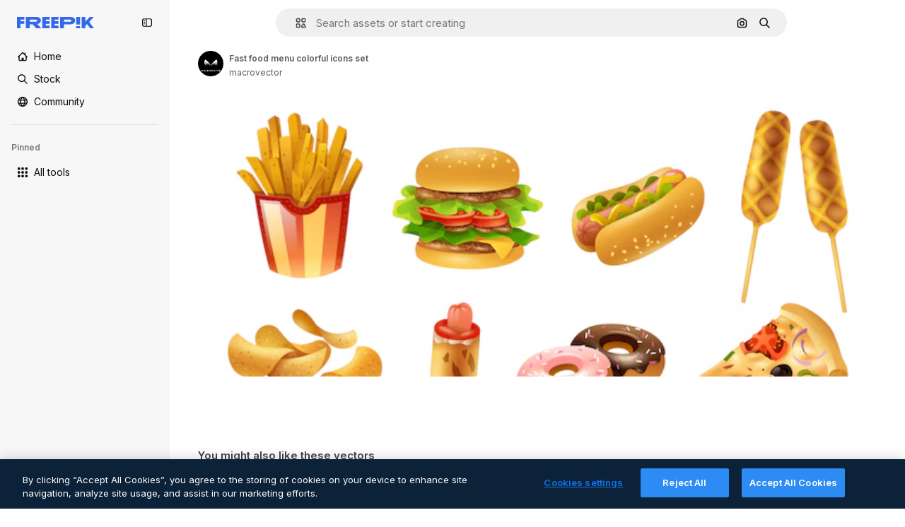

--- FILE ---
content_type: text/javascript
request_url: https://static.cdnpk.net/_next/static/8wHDpCDMMzGDSZ2RdNFeA/_buildManifest.js
body_size: 18631
content:
self.__BUILD_MANIFEST=function(e,s,t,a,o,i,u,n,c,l,r,d,p,h,y,v,m,g,E,B,A,k,b,f,D,I,x,L,j,N,F,w,S,_,z,K,C,H,M,G,Z,R,T,U,O,P,V,Y,q,W,J,Q,X,$,ee,es,et,ea,eo,ei,eu,en,ec,el,er,ed,ep,eh,ey,ev,em,eg,eE,eB,eA,ek,eb,ef,eD,eI,ex,eL,ej,eN,eF,ew,eS,e_,ez,eK,eC,eH,eM,eG,eZ,eR,eT,eU,eO,eP,eV,eY,eq,eW,eJ,eQ,eX,e$,e0,e8,e1,e9,e5,e4,e3,e2,e6,e7,se,ss,st,sa,so,si,su,sn,sc,sl,sr,sd,sp,sh,sy,sv,sm,sg,sE,sB,sA,sk,sb,sf,sD,sI,sx,sL,sj,sN,sF,sw,sS,s_,sz,sK,sC,sH,sM,sG,sZ,sR,sT,sU,sO,sP,sV,sY,sq,sW,sJ,sQ,sX,s$,s0,s8,s1,s9,s5,s4,s3,s2,s6,s7,te,ts,tt,ta,to,ti,tu,tn,tc,tl,tr,td,tp,th,ty,tv,tm,tg,tE,tB,tA,tk,tb,tf,tD,tI,tx,tL,tj,tN,tF,tw,tS,t_,tz,tK,tC,tH,tM,tG,tZ,tR,tT,tU,tO,tP,tV,tY,tq,tW,tJ,tQ,tX,t$,t0,t8,t1,t9,t5,t4,t3,t2,t6,t7,ae,as,at,aa,ao,ai,au,an,ac,al,ar,ad,ap,ah,ay,av,am,ag,aE,aB,aA,ak,ab,af,aD,aI,ax,aL,aj,aN,aF,aw,aS,a_,az,aK,aC,aH,aM,aG,aZ,aR,aT,aU,aO,aP,aV,aY,aq,aW,aJ,aQ,aX,a$,a0,a8,a1,a9,a5,a4,a3,a2,a6,a7,oe,os,ot,oa,oo,oi,ou,on,oc,ol,or,od,op,oh,oy,ov,om,og,oE,oB,oA,ok,ob,of,oD,oI,ox,oL,oj,oN,oF,ow,oS,o_,oz,oK,oC,oH,oM,oG,oZ,oR,oT,oU,oO,oP,oV,oY,oq,oW,oJ,oQ,oX,o$,o0,o8,o1,o9,o5,o4,o3,o2,o6,o7,ie,is,it,ia,io,ii,iu,ic,il,ir,id,ip,ih,iy,iv,im,ig,iE,iB,iA,ik,ib,iD,iI,ix,iL,ij,iN,iF,iw,iS,i_,iz,iK,iC,iH,iM,iG,iZ,iR,iT,iU,iO,iP,iV,iY,iq,iW,iJ,iQ,iX,i$,i0,i8,i1,i9,i5,i4,i3,i2,i6,i7,ue,us,ut,ua,uo,ui,uu,un,uc,ul,ur,ud,up,uh,uy,uv,um,ug,uE,uB,uA,uk,ub,uf,uD,uI,ux,uL,uj,uN,uF,uw,uS,u_,uz,uK,uC,uH,uM,uG,uZ,uR,uT,uU,uO,uP,uV,uY,uq,uW,uJ){return{__rewrites:{afterFiles:[{has:Z,source:"/:nextInternalLocale(en)/metrics",destination:"/:nextInternalLocale/api/metrics"},{has:Z,source:"/:nextInternalLocale(en)/healthz",destination:"/:nextInternalLocale/api/healthz"},{has:[{type:e,value:sg}],source:"/en/author/:authorSlug/icons/:param(\\d{1,})",destination:"/en/author/:authorSlug/icons/page/:param"},{has:[{type:e,value:g},{type:s,key:I}],source:sG,destination:"/:nextInternalLocale/icons-subhome-authenticated"},{has:[{type:e,value:g}],source:sG,destination:"/:nextInternalLocale/icons-subhome-anonymous"},{has:[{type:e,value:g},{type:s,key:I}],source:sZ,destination:"/:nextInternalLocale/animated-icons-subhome-authenticated"},{has:[{type:e,value:g}],source:sZ,destination:"/:nextInternalLocale/animated-icons-subhome-anonymous"},{has:[{type:s,key:I},{type:e,value:g}],source:sR,destination:"/:nextInternalLocale/images-subhome-authenticated"},{has:[{type:e,value:g}],source:sR,destination:"/:nextInternalLocale/images-subhome-anonymous"},{has:[{type:e,value:g},{type:s,key:I}],source:sT,destination:"/:nextInternalLocale/mockups-subhome-authenticated"},{has:[{type:e,value:g}],source:sT,destination:"/:nextInternalLocale/mockups-subhome-anonymous"},{has:[{type:e,value:"www.freepik.es|freepik.es|br.freepik.com|localhost"}],source:"/:nextInternalLocale(en)/mockups/categorias/:slug",destination:"/:nextInternalLocale/mockups/category/:slug"},{has:[{type:e,value:so}],source:"/it/mockups/categorie/:slug",destination:"/it/mockups/category/:slug"},{has:[{type:e,value:si}],source:"/fr/mockups/categories/:slug",destination:"/fr/mockups/category/:slug"},{has:[{type:e,value:su}],source:"/de/mockups/kategorien/:slug",destination:"/de/mockups/category/:slug"},{has:[{type:e,value:ss}],source:"/nl/mockups/categorien/:slug",destination:"/nl/mockups/category/:slug"},{has:[{type:e,value:sE}],source:"/ja/%E3%83%A2%E3%83%83%E3%82%AF%E3%82%A2%E3%83%83%E3%83%97/%E3%82%AB%E3%83%86%E3%82%B4%E3%83%AA%E3%83%BC/:slug",destination:"/ja/mockups/category/:slug"},{has:[{type:e,value:sB}],source:"/ko/%EB%AA%A9%EC%97%85/%EC%B9%B4%ED%85%8C%EA%B3%A0%EB%A6%AC/:slug",destination:"/ko/mockups/category/:slug"},{has:[{type:e,value:sn}],source:"/pl/mockups/kategorie/:slug",destination:"/pl/mockups/category/:slug"},{has:[{type:e,value:sU}],source:"/ru/%D0%BC%D0%BE%D0%BA%D0%B0%D0%BF%D1%8B/k%D0%B0%D1%82%D0%B5%D0%B3%D0%BE%D1%80%D0%B8%D0%B8/:slug",destination:"/ru/mockups/category/:slug"},{has:[{type:e,value:et}],source:"/zh-HK/%E6%A8%A3%E6%9C%AC/%E9%A1%9E%E5%88%A5/:slug",destination:"/zh-HK/mockups/category/:slug"},{has:[{type:e,value:ea}],source:"/hi-IN/%E0%A4%AE%E0%A5%89%E0%A4%95%E0%A4%85%E0%A4%AA/%E0%A4%95%E0%A5%87%E0%A4%9F%E0%A5%87%E0%A4%97%E0%A4%B0%E0%A5%80/:slug",destination:"/hi-IN/mockups/category/:slug"},{has:[{type:e,value:eo}],source:"/th-TH/%E0%B8%8A%E0%B8%B4%E0%B9%89%E0%B8%99%E0%B8%87%E0%B8%B2%E0%B8%99%E0%B8%88%E0%B8%B3%E0%B8%A5%E0%B8%AD%E0%B8%87/%E0%B8%AB%E0%B8%A1%E0%B8%A7%E0%B8%94%E0%B8%AB%E0%B8%A1%E0%B8%B9%E0%B9%88/:slug",destination:"/th-TH/mockups/category/:slug"},{has:[{type:e,value:ei}],source:"/cs-CZ/mockupy/kategorie/:slug",destination:"/cs-CZ/mockups/category/:slug"},{has:[{type:e,value:eu}],source:"/da-DK/mockups/kategori/:slug",destination:"/da-DK/mockups/category/:slug"},{has:[{type:e,value:en}],source:"/fi-FI/mallikuvat/kategoria/:slug",destination:"/fi-FI/mockups/category/:slug"},{has:[{type:e,value:ec}],source:"/nb-NO/mockups/kategori/:slug",destination:"/nb-NO/mockups/category/:slug"},{has:[{type:e,value:el}],source:"/sv-SE/mockups/kategori/:slug",destination:"/sv-SE/mockups/category/:slug"},{has:[{type:e,value:er}],source:"/tr-TR/mockup/kategori/:slug",destination:"/tr-TR/mockups/category/:slug"},{has:[{type:e,value:ed}],source:"/id-ID/mockup/kategori/:slug",destination:"/id-ID/mockups/category/:slug"},{has:[{type:e,value:ep}],source:"/vi-VN/mo-hinh/danh-muc/:slug",destination:"/vi-VN/mockups/category/:slug"},{has:[{type:e,value:eh}],source:"/af-ZA/voorstellings/kategorie/:slug",destination:"/af-ZA/mockups/category/:slug"},{has:[{type:e,value:ey}],source:"/az-AZ/maketl%c9%99r/kateqoriya/:slug",destination:"/az-AZ/mockups/category/:slug"},{has:[{type:e,value:ev}],source:"/be-BY/%d0%bc%d0%b0%d0%ba%d0%b0%d0%bf%d1%8b/%d0%ba%d0%b0%d1%82%d1%8d%d0%b3%d0%be%d1%80%d1%8b%d1%8f/:slug",destination:"/be-BY/mockups/category/:slug"},{has:[{type:e,value:em}],source:"/bg-BG/%D0%BC%D0%B0%D0%BA%D0%B5%D1%82%D0%B8/%D0%BA%D0%B0%D1%82%D0%B5%D0%B3%D0%BE%D1%80%D0%B8%D1%8F/:slug",destination:"/bg-BG/mockups/category/:slug"},{has:[{type:e,value:eg}],source:"/bn-BD/%E0%A6%AE%E0%A6%95%E0%A6%86%E0%A6%AA/%E0%A6%95%E0%A7%8D%E0%A6%AF%E0%A6%BE%E0%A6%9F%E0%A6%BE%E0%A6%97%E0%A6%B0%E0%A6%BF/:slug",destination:"/bn-BD/mockups/category/:slug"},{has:[{type:e,value:eE}],source:"/bs-BA/makete/kategorija/:slug",destination:"/bs-BA/mockups/category/:slug"},{has:[{type:e,value:eB}],source:"/ceb-PH/mga-mockup/kategoriya/:slug",destination:"/ceb-PH/mockups/category/:slug"},{has:[{type:e,value:eA}],source:"/el-GR/mockups/katigoria/:slug",destination:"/el-GR/mockups/category/:slug"},{has:[{type:e,value:ek}],source:"/et-EE/makette/kategooria/:slug",destination:"/et-EE/mockups/category/:slug"},{has:[{type:e,value:eb}],source:"/gu-IN/%e0%aa%ae%e0%ab%8b%e0%aa%95%e0%aa%85%e0%aa%aa%e0%ab%8d%e0%aa%b8/%e0%aa%b6%e0%ab%8d%e0%aa%b0%e0%ab%87%e0%aa%a3%e0%ab%80/:slug",destination:"/gu-IN/mockups/category/:slug"},{has:[{type:e,value:ef}],source:"/ha-NG/tsararrun-samfura/naui/:slug",destination:"/ha-NG/mockups/category/:slug"},{has:[{type:e,value:eD}],source:"/hr-HR/makete/kategorija/:slug",destination:"/hr-HR/mockups/category/:slug"},{has:[{type:e,value:eI}],source:"/hu-HU/makettek/kategoria/:slug",destination:"/hu-HU/mockups/category/:slug"},{has:[{type:e,value:ex}],source:"/hy-AM/%d5%b4%d5%a1%d5%af%d5%a5%d5%bf%d5%b6%d5%a5%d6%80/%d5%af%d5%a1%d5%bf%d5%a5%d5%a3%d5%b8%d6%80%d5%ab%d5%a1/:slug",destination:"/hy-AM/mockups/category/:slug"},{has:[{type:e,value:eL}],source:"/ig-NG/ihe-nlereanya/%e1%bb%a5d%e1%bb%8b/:slug",destination:"/ig-NG/mockups/category/:slug"},{has:[{type:e,value:ej}],source:"/is-IS/fleiri-synishorn/flokkur/:slug",destination:"/is-IS/mockups/category/:slug"},{has:[{type:e,value:eN}],source:"/jv-ID/para-mockup/kategori/:slug",destination:"/jv-ID/mockups/category/:slug"},{has:[{type:e,value:eF}],source:"/ka-GE/%e1%83%9b%e1%83%90%e1%83%99%e1%83%94%e1%83%a2%e1%83%94%e1%83%91%e1%83%98/%e1%83%99%e1%83%90%e1%83%a2%e1%83%94%e1%83%92%e1%83%9d%e1%83%a0%e1%83%98%e1%83%90/:slug",destination:"/ka-GE/mockups/category/:slug"},{has:[{type:e,value:ew}],source:"/kk-KZ/%d0%bc%d0%be%d0%ba%d0%b0%d0%bf%d1%82%d0%b0%d1%80/%d1%81%d0%b0%d0%bd%d0%b0%d1%82/:slug",destination:"/kk-KZ/mockups/category/:slug"},{has:[{type:e,value:eS}],source:"/km-KH/%e1%9e%85%e1%9f%92%e1%9e%9a%e1%9e%be%e1%9e%93%e1%9e%82%e1%9f%86%e1%9e%9a%e1%9e%bc/%e1%9e%94%e1%9f%92%e1%9e%9a%e1%9e%97%e1%9f%81%e1%9e%91/:slug",destination:"/km-KH/mockups/category/:slug"},{has:[{type:e,value:e_}],source:"/kn-IN/%e0%b2%86%e0%b2%95%e0%b3%83%e0%b2%a4%e0%b2%bf-%e0%b2%ae%e0%b2%be%e0%b2%a6%e0%b2%b0%e0%b2%bf/%e0%b2%b5%e0%b2%b0%e0%b3%8d%e0%b2%97/:slug",destination:"/kn-IN/mockups/category/:slug"},{has:[{type:e,value:ez}],source:"/lo-LA/%E0%BA%AB%E0%BA%BC%E0%BA%B2%E0%BA%8D%E0%BB%81%E0%BA%9A%E0%BA%9A%E0%BA%88%E0%BA%B3%E0%BA%A5%E0%BA%AD%E0%BA%87/%E0%BA%9B%E0%BA%B0%E0%BB%80%E0%BA%9E%E0%BA%94/:slug",destination:"/lo-LA/mockups/category/:slug"},{has:[{type:e,value:eK}],source:"/lt-LT/maketai/kategorija/:slug",destination:"/lt-LT/mockups/category/:slug"},{has:[{type:e,value:eC}],source:"/lv-LV/maketiem/kategorija/:slug",destination:"/lv-LV/mockups/category/:slug"},{has:[{type:e,value:eH}],source:"/mk-MK/%d0%bc%d0%b0%d0%ba%d0%b5%d1%82%d0%b8/%d0%ba%d0%b0%d1%82%d0%b5%d0%b3%d0%be%d1%80%d0%b8%d1%98%d0%b0/:slug",destination:"/mk-MK/mockups/category/:slug"},{has:[{type:e,value:eM}],source:"/ml-IN/%e0%b4%ae%e0%b5%8b%e0%b4%95%e0%b5%8d%e0%b4%95%e0%b4%aa%e0%b5%8d%e0%b4%aa%e0%b5%81%e0%b4%95%e0%b5%be/%e0%b4%b5%e0%b4%bf%e0%b4%ad%e0%b4%be%e0%b4%97%e0%b4%82/:slug",destination:"/ml-IN/mockups/category/:slug"},{has:[{type:e,value:eG}],source:"/mn-MN/%d1%82%d0%b0%d0%bd%d0%b8%d0%bb%d1%86%d1%83%d1%83%d0%bb%d0%b3%d0%b0-%d0%b7%d0%b0%d0%b3%d0%b2%d0%b0%d1%80%d1%83%d1%83%d0%b4/%d0%b0%d0%bd%d0%b3%d0%b8%d0%bb%d0%b0%d0%bb/:slug",destination:"/mn-MN/mockups/category/:slug"},{has:[{type:e,value:eZ}],source:"/mr-IN/%E0%A4%AE%E0%A5%89%E0%A4%95%E0%A4%85%E0%A4%AA%E0%A5%8D%E0%A4%B8/%E0%A4%B5%E0%A4%B0%E0%A5%8D%E0%A4%97/:slug",destination:"/mr-IN/mockups/category/:slug"},{has:[{type:e,value:eR}],source:"/ms-MY/mockup-berbilang/kategori/:slug",destination:"/ms-MY/mockups/category/:slug"},{has:[{type:e,value:eT}],source:"/my-MM/%e1%80%99%e1%80%b1%e1%80%ac%e1%80%b7%e1%80%80%e1%80%95%e1%80%ba%e1%80%99%e1%80%bb%e1%80%ac%e1%80%b8/%e1%80%a1%e1%80%99%e1%80%bb%e1%80%ad%e1%80%af%e1%80%b8%e1%80%a1%e1%80%85%e1%80%ac%e1%80%b8/:slug",destination:"/my-MM/mockups/category/:slug"},{has:[{type:e,value:eU}],source:"/ne-NP/%e0%a4%ae%e0%a5%8b%e0%a4%95%e0%a4%85%e0%a4%aa%e0%a4%b9%e0%a4%b0%e0%a5%82/%e0%a4%b6%e0%a5%8d%e0%a4%b0%e0%a5%87%e0%a4%a3%e0%a5%80/:slug",destination:"/ne-NP/mockups/category/:slug"},{has:[{type:e,value:eO}],source:"/pa-IN/%e0%a8%ae%e0%a9%8c%e0%a8%95%e0%a8%85%e0%a9%b1%e0%a8%aa%e0%a8%b8/%e0%a8%b8%e0%a8%bc%e0%a9%8d%e0%a8%b0%e0%a9%87%e0%a8%a3%e0%a9%80/:slug",destination:"/pa-IN/mockups/category/:slug"},{has:[{type:e,value:"pt.freepik.com|localhost"}],source:"/pt/mockups/categorias/:slug",destination:"/pt/mockups/category/:slug"},{has:[{type:e,value:eP}],source:"/ro-RO/mockup-uri/categorie/:slug",destination:"/ro-RO/mockups/category/:slug"},{has:[{type:e,value:eV}],source:"/si-LK/%E0%B6%B6%E0%B7%9C%E0%B7%84%E0%B7%9D-%E0%B6%B8%E0%B7%9C%E0%B6%9A%E0%B7%8A%E0%B6%85%E0%B6%B4%E0%B7%8A/%E0%B6%B4%E0%B7%8A%E0%B6%BB%E0%B7%80%E0%B6%BB%E0%B7%8A%E0%B6%9C%E0%B6%BA/:slug",destination:"/si-LK/mockups/category/:slug"},{has:[{type:e,value:eY}],source:"/sk-SK/mockupy/kateg%c3%b3ria/:slug",destination:"/sk-SK/mockups/category/:slug"},{has:[{type:e,value:eq}],source:"/sl-SI/maket/kategorija/:slug",destination:"/sl-SI/mockups/category/:slug"},{has:[{type:e,value:eW}],source:"/so-SO/muunado/qeybta/:slug",destination:"/so-SO/mockups/category/:slug"},{has:[{type:e,value:eJ}],source:"/sq-AL/disa-makete/kategori/:slug",destination:"/sq-AL/mockups/category/:slug"},{has:[{type:e,value:eQ}],source:"/sr-RS/makete/kategorija/:slug",destination:"/sr-RS/mockups/category/:slug"},{has:[{type:e,value:eX}],source:"/sw-KE/maktaba/kategoria/:slug",destination:"/sw-KE/mockups/category/:slug"},{has:[{type:e,value:e$}],source:"/ta-IN/%E0%AE%A8%E0%AE%95%E0%AE%B2%E0%AF%8D-%E0%AE%B5%E0%AE%9F%E0%AE%BF%E0%AE%B5%E0%AE%99%E0%AF%8D%E0%AE%95%E0%AE%B3%E0%AF%8D/%E0%AE%B5%E0%AE%95%E0%AF%88/:slug",destination:"/ta-IN/mockups/category/:slug"},{has:[{type:e,value:e0}],source:"/te-IN/%E0%B0%AE%E0%B0%BE%E0%B0%95%E0%B1%8D%E0%B0%AA%E0%B1%8D%E0%B0%B2%E0%B1%81/%E0%B0%B5%E0%B0%B0%E0%B1%8D%E0%B0%97%E0%B0%82/:slug",destination:"/te-IN/mockups/category/:slug"},{has:[{type:e,value:e8}],source:"/tl-PH/mga-mockup/kategorya/:slug",destination:"/tl-PH/mockups/category/:slug"},{has:[{type:e,value:e1}],source:"/uk-UA/%D0%BC%D0%BE%D0%BA%D0%B0%D0%BF%D0%B8/%D0%BA%D0%B0%D1%82%D0%B5%D0%B3%D0%BE%D1%80%D1%96%D1%8F/:slug",destination:"/uk-UA/mockups/category/:slug"},{has:[{type:e,value:e9}],source:"/uz-UZ/maketlar/kategoriya/:slug",destination:"/uz-UZ/mockups/category/:slug"},{has:[{type:e,value:e5}],source:"/yo-NG/%c3%a0w%e1%bb%8dn-%c3%a0p%e1%ba%b9%e1%ba%b9r%e1%ba%b9-%c3%a0w%c3%b2r%c3%a1n/%e1%ba%b9ka/:slug",destination:"/yo-NG/mockups/category/:slug"},{has:[{type:e,value:e4}],source:"/zh-CN/%E6%A8%A1%E5%9E%8B/%E7%B1%BB%E5%88%AB/:slug",destination:"/zh-CN/mockups/category/:slug"},{has:[{type:e,value:e3}],source:"/zh-TW/%e5%a4%9a%e5%80%8b%e6%a8%a1%e6%93%ac%e5%9c%96/%e9%a1%9e%e5%88%a5/:slug",destination:"/zh-TW/mockups/category/:slug"},{has:[{type:e,value:e2}],source:"/zu-ZA/izifanekiso/isigaba/:slug",destination:"/zu-ZA/mockups/category/:slug"},{has:[{type:s,key:I},{type:e,value:g}],source:sO,destination:"/:nextInternalLocale/photos-subhome-authenticated"},{has:[{type:e,value:g}],source:sO,destination:"/:nextInternalLocale/photos-subhome-anonymous"},{has:[{type:s,key:I},{type:e,value:g}],source:sP,destination:"/:nextInternalLocale/stock-subhome-authenticated"},{has:[{type:e,value:g}],source:sP,destination:"/:nextInternalLocale/stock-subhome-anonymous"},{has:[{type:s,key:I},{type:e,value:g}],source:sV,destination:"/:nextInternalLocale/templates-subhome-authenticated"},{has:[{type:e,value:g}],source:sV,destination:"/:nextInternalLocale/templates-subhome-anonymous"},{has:[{type:e,value:"www.freepik.com|freepik.com|ru.freepik.com|localhost"}],source:"/:nextInternalLocale(en)/create/:slug",destination:"/:nextInternalLocale/templates/category/:slug"},{has:[{type:e,value:"www.freepik.es|freepik.es|localhost"}],source:"/es/crear/:slug",destination:"/es/templates/category/:slug"},{has:[{type:e,value:su}],source:"/de/erstellen/:slug",destination:"/de/templates/category/:slug"},{has:[{type:e,value:si}],source:"/fr/creer/:slug",destination:"/fr/templates/category/:slug"},{has:[{type:e,value:so}],source:"/it/creare/:slug",destination:"/it/templates/category/:slug"},{has:[{type:e,value:sA}],source:"/pt/criar/:slug",destination:"/pt/templates/category/:slug"},{has:[{type:e,value:sE}],source:"/ja/%E4%BD%9C%E6%88%90%E3%81%99%E3%82%8B/:slug",destination:"/ja/templates/category/:slug"},{has:[{type:e,value:sB}],source:"/ko/%EC%83%9D%EC%84%B1%ED%95%98%EA%B8%B0/:slug",destination:"/ko/templates/category/:slug"},{has:[{type:e,value:ss}],source:"/nl/maken/:slug",destination:"/nl/templates/category/:slug"},{has:[{type:e,value:sn}],source:"/pl/tworzyc/:slug",destination:"/pl/templates/category/:slug"},{has:[{type:e,value:et}],source:"/zh-HK/%E5%89%B5%E9%80%A0/:slug",destination:"/zh-HK/templates/category/:slug"},{has:[{type:e,value:ea}],source:"/hi-IN/%E0%A4%95%E0%A5%8D%E0%A4%B0%E0%A5%80%E0%A4%90%E0%A4%9F/:slug",destination:"/hi-IN/templates/category/:slug"},{has:[{type:e,value:eo}],source:"/th-TH/%E0%B8%AA%E0%B8%A3%E0%B9%89%E0%B8%B2%E0%B8%87/:slug",destination:"/th-TH/templates/category/:slug"},{has:[{type:e,value:ei}],source:"/cs-CZ/vytvorit/:slug",destination:"/cs-CZ/templates/category/:slug"},{has:[{type:e,value:eu}],source:"/da-DK/generer/:slug",destination:"/da-DK/templates/category/:slug"},{has:[{type:e,value:en}],source:"/fi-FI/luo/:slug",destination:"/fi-FI/templates/category/:slug"},{has:[{type:e,value:ec}],source:"/nb-NO/opprette/:slug",destination:"/nb-NO/templates/category/:slug"},{has:[{type:e,value:el}],source:"/sv-SE/skapa/:slug",destination:"/sv-SE/templates/category/:slug"},{has:[{type:e,value:er}],source:"/tr-TR/olustur/:slug",destination:"/tr-TR/templates/category/:slug"},{has:[{type:e,value:ed}],source:"/id-ID/buat/:slug",destination:"/id-ID/templates/category/:slug"},{has:[{type:e,value:ep}],source:"/vi-VN/tao/:slug",destination:"/vi-VN/templates/category/:slug"},{has:[{type:e,value:eg}],source:"/bn-BD/%E0%A6%A4%E0%A7%88%E0%A6%B0%E0%A6%BF-%E0%A6%95%E0%A6%B0%E0%A7%81%E0%A6%A8/:slug",destination:"/bn-BD/templates/category/:slug"},{has:[{type:e,value:e4}],source:"/zh-CN/%E5%88%9B%E5%BB%BA/:slug",destination:"/zh-CN/templates/category/:slug"},{has:[{type:e,value:eA}],source:"/el-GR/dimiourgia/:slug",destination:"/el-GR/templates/category/:slug"},{has:[{type:e,value:eR}],source:"/ms-MY/cipta/:slug",destination:"/ms-MY/templates/category/:slug"},{has:[{type:e,value:eP}],source:"/ro-RO/creare/:slug",destination:"/ro-RO/templates/category/:slug"},{has:[{type:e,value:e$}],source:"/ta-IN/%E0%AE%89%E0%AE%B0%E0%AF%81%E0%AE%B5%E0%AE%BE%E0%AE%95%E0%AF%8D%E0%AE%95%E0%AF%81/:slug",destination:"/ta-IN/templates/category/:slug"},{has:[{type:e,value:e1}],source:"/uk-UA/%D1%81%D1%82%D0%B2%D0%BE%D1%80%D0%B8%D1%82%D0%B8/:slug",destination:"/uk-UA/templates/category/:slug"},{has:[{type:e,value:eh}],source:"/af-ZA/skep/:slug",destination:"/af-ZA/templates/category/:slug"},{has:[{type:e,value:eI}],source:"/hu-HU/keszites/:slug",destination:"/hu-HU/templates/category/:slug"},{has:[{type:e,value:em}],source:"/bg-BG/%D1%81%D1%8A%D0%B7%D0%B4%D0%B0%D0%B9/:slug",destination:"/bg-BG/templates/category/:slug"},{has:[{type:e,value:eX}],source:"/sw-KE/unda/:slug",destination:"/sw-KE/templates/category/:slug"},{has:[{type:e,value:e0}],source:"/te-IN/%E0%B0%B8%E0%B1%83%E0%B0%B7%E0%B1%8D%E0%B0%9F%E0%B0%BF%E0%B0%82%E0%B0%9A%E0%B1%81/:slug",destination:"/te-IN/templates/category/:slug"},{has:[{type:e,value:eZ}],source:"/mr-IN/%E0%A4%A4%E0%A4%AF%E0%A4%BE%E0%A4%B0-%E0%A4%95%E0%A4%B0%E0%A4%BE/:slug",destination:"/mr-IN/templates/category/:slug"},{has:[{type:e,value:eY}],source:"/sk-SK/vytvorit/:slug",destination:"/sk-SK/templates/category/:slug"},{has:[{type:e,value:ek}],source:"/et-EE/loo/:slug",destination:"/et-EE/templates/category/:slug"},{has:[{type:e,value:eC}],source:"/lv-LV/izveidot/:slug",destination:"/lv-LV/templates/category/:slug"},{has:[{type:e,value:eK}],source:"/lt-LT/kurti/:slug",destination:"/lt-LT/templates/category/:slug"},{has:[{type:e,value:eq}],source:"/sl-SI/ustvari/:slug",destination:"/sl-SI/templates/category/:slug"},{has:[{type:e,value:eD}],source:"/hr-HR/stvoriti/:slug",destination:"/hr-HR/templates/category/:slug"},{has:[{type:e,value:eQ}],source:"/sr-RS/napraviti/:slug",destination:"/sr-RS/templates/category/:slug"},{has:[{type:e,value:e8}],source:"/tl-PH/lumikha/:slug",destination:"/tl-PH/templates/category/:slug"},{has:[{type:e,value:e3}],source:"/zh-TW/%E5%BB%BA%E7%AB%8B/:slug",destination:"/zh-TW/templates/category/:slug"},{has:[{type:e,value:e2}],source:"/zu-ZA/dala/:slug",destination:"/zu-ZA/templates/category/:slug"},{has:[{type:e,value:e5}],source:"/yo-NG/%E1%B9%A3%E1%BA%B9da/:slug",destination:"/yo-NG/templates/category/:slug"},{has:[{type:e,value:ef}],source:"/ha-NG/%C6%99ir%C6%99ira/:slug",destination:"/ha-NG/templates/category/:slug"},{has:[{type:e,value:eL}],source:"/ig-NG/mep%E1%BB%A5ta/:slug",destination:"/ig-NG/templates/category/:slug"},{has:[{type:e,value:eO}],source:"/pa-IN/%E0%A8%AC%E0%A8%A3%E0%A8%BE%E0%A8%93/:slug",destination:"/pa-IN/templates/category/:slug"},{has:[{type:e,value:eb}],source:"/gu-IN/%E0%AA%AC%E0%AA%A8%E0%AA%BE%E0%AA%B5%E0%AB%8B/:slug",destination:"/gu-IN/templates/category/:slug"},{has:[{type:e,value:e_}],source:"/kn-IN/%E0%B2%B0%E0%B2%9A%E0%B2%BF%E0%B2%B8%E0%B2%BF/:slug",destination:"/kn-IN/templates/category/:slug"},{has:[{type:e,value:eM}],source:"/ml-IN/%E0%B4%B8%E0%B5%83%E0%B4%B7%E0%B5%8D%E0%B4%9F%E0%B4%BF%E0%B4%95%E0%B5%8D%E0%B4%95%E0%B5%81%E0%B4%95/:slug",destination:"/ml-IN/templates/category/:slug"},{has:[{type:e,value:eV}],source:"/si-LK/%E0%B7%83%E0%B7%8F%E0%B6%AF%E0%B6%B1%E0%B7%8A%E0%B6%B1/:slug",destination:"/si-LK/templates/category/:slug"},{has:[{type:e,value:eS}],source:"/km-KH/%E1%9E%94%E1%9E%84%E1%9F%92%E1%9E%80%E1%9E%BE%E1%9E%8F/:slug",destination:"/km-KH/templates/category/:slug"},{has:[{type:e,value:ex}],source:"/hy-AM/%D5%BD%D5%BF%D5%A5%D5%B2%D5%AE%D5%A5%D5%AC/:slug",destination:"/hy-AM/templates/category/:slug"},{has:[{type:e,value:eF}],source:"/ka-GE/%E1%83%A8%E1%83%94%E1%83%A5%E1%83%9B%E1%83%9C%E1%83%90/:slug",destination:"/ka-GE/templates/category/:slug"},{has:[{type:e,value:ey}],source:"/az-AZ/yarat/:slug",destination:"/az-AZ/templates/category/:slug"},{has:[{type:e,value:ew}],source:"/kk-KZ/%D0%B6%D0%B0%D1%81%D0%B0%D1%83/:slug",destination:"/kk-KZ/templates/category/:slug"},{has:[{type:e,value:eG}],source:"/mn-MN/%D0%B1%D2%AF%D1%82%D1%8D%D1%8D%D1%85/:slug",destination:"/mn-MN/templates/category/:slug"},{has:[{type:e,value:eU}],source:"/ne-NP/%E0%A4%B8%E0%A4%BF%E0%A4%B0%E0%A5%8D%E0%A4%9C%E0%A4%A8%E0%A4%BE-%E0%A4%97%E0%A4%B0%E0%A5%8D%E0%A4%A8%E0%A5%81%E0%A4%B9%E0%A5%8B%E0%A4%B8%E0%A5%8D/:slug",destination:"/ne-NP/templates/category/:slug"},{has:[{type:e,value:ez}],source:"/lo-LA/%E0%BA%AA%E0%BB%89%E0%BA%B2%E0%BA%87/:slug",destination:"/lo-LA/templates/category/:slug"},{has:[{type:e,value:ev}],source:"/be-BY/%D1%81%D1%82%D0%B2%D0%B0%D1%80%D1%8B%D1%86%D1%8C/:slug",destination:"/be-BY/templates/category/:slug"},{has:[{type:e,value:e9}],source:"/uz-UZ/yaratish/:slug",destination:"/uz-UZ/templates/category/:slug"},{has:[{type:e,value:eJ}],source:"/sq-AL/krijo/:slug",destination:"/sq-AL/templates/category/:slug"},{has:[{type:e,value:eH}],source:"/mk-MK/%D0%BA%D1%80%D0%B5%D0%B8%D1%80%D0%B0%D1%98/:slug",destination:"/mk-MK/templates/category/:slug"},{has:[{type:e,value:eE}],source:"/bs-BA/kreiraj/:slug",destination:"/bs-BA/templates/category/:slug"},{has:[{type:e,value:eB}],source:"/ceb-PH/paghimo/:slug",destination:"/ceb-PH/templates/category/:slug"},{has:[{type:e,value:eN}],source:"/jv-ID/ngawe/:slug",destination:"/jv-ID/templates/category/:slug"},{has:[{type:e,value:ej}],source:"/is-IS/b%C3%BAa-til/:slug",destination:"/is-IS/templates/category/:slug"},{has:[{type:e,value:eT}],source:"/my-MM/%E1%80%96%E1%80%94%E1%80%BA%E1%80%90%E1%80%AE%E1%80%B8%E1%80%9B%E1%80%94%E1%80%BA/:slug",destination:"/my-MM/templates/category/:slug"},{has:[{type:e,value:eW}],source:"/so-SO/abuuro/:slug",destination:"/so-SO/templates/category/:slug"},{has:[{type:s,key:I},{type:e,value:g}],source:sY,destination:"/:nextInternalLocale/vectors-subhome-authenticated"},{has:[{type:e,value:g}],source:sY,destination:"/:nextInternalLocale/vectors-subhome-anonymous"},{has:[{type:s,key:I},{type:e,value:g}],source:sq,destination:"/:nextInternalLocale/videos-subhome-authenticated"},{has:[{type:e,value:g}],source:sq,destination:"/:nextInternalLocale/videos-subhome-anonymous"},{has:Z,source:sW,destination:sc},{has:Z,source:sJ,destination:sr},{has:[{type:e,value:sd}],source:sQ,destination:sc},{has:[{type:e,value:sd}],source:sX,destination:sr},{has:[{type:e,value:"(it|br).freepik.com|localhost"}],source:"/:nextInternalLocale(en)/video-gratuito/:id*",destination:sc},{has:[{type:e,value:si}],source:s$,destination:s0},{has:[{type:s,key:t,value:"1"},{type:e,value:su}],source:s8,destination:s1},{has:[{type:s,key:t,value:"1"},{type:e,value:ss}],source:sk,destination:sb},{has:[{type:s,key:t,value:"1"},{type:e,value:sn}],source:s9,destination:s5},{has:[{type:s,key:t,value:a},{type:e,value:et}],source:s4,destination:s3},{has:[{type:s,key:t,value:a},{type:e,value:et}],source:s2,destination:s6},{has:[{type:s,key:t,value:a},{type:e,value:ea}],source:s7,destination:te},{has:[{type:s,key:t,value:a},{type:e,value:ea}],source:ts,destination:tt},{has:[{type:s,key:t,value:a},{type:e,value:eo}],source:ta,destination:to},{has:[{type:s,key:t,value:a},{type:e,value:eo}],source:ti,destination:tu},{has:[{type:s,key:t,value:a},{type:e,value:ei}],source:tn,destination:tc},{has:[{type:s,key:t,value:a},{type:e,value:ei}],source:tl,destination:tr},{has:[{type:s,key:t,value:a},{type:e,value:eu}],source:td,destination:tp},{has:[{type:s,key:t,value:a},{type:e,value:eu}],source:th,destination:ty},{has:[{type:s,key:t,value:a},{type:e,value:en}],source:tv,destination:tm},{has:[{type:s,key:t,value:a},{type:e,value:en}],source:tg,destination:tE},{has:[{type:s,key:t,value:a},{type:e,value:ec}],source:tB,destination:tA},{has:[{type:s,key:t,value:a},{type:e,value:ec}],source:tk,destination:tb},{has:[{type:s,key:t,value:a},{type:e,value:el}],source:tf,destination:tD},{has:[{type:s,key:t,value:a},{type:e,value:el}],source:tI,destination:tx},{has:[{type:s,key:t,value:a},{type:e,value:er}],source:tL,destination:tj},{has:[{type:s,key:t,value:a},{type:e,value:er}],source:tN,destination:tF},{has:[{type:s,key:t,value:a},{type:e,value:ed}],source:tw,destination:tS},{has:[{type:s,key:t,value:a},{type:e,value:ed}],source:t_,destination:tz},{has:[{type:s,key:t,value:a},{type:e,value:ep}],source:tK,destination:tC},{has:[{type:s,key:t,value:a},{type:e,value:ep}],source:tH,destination:tM},{has:Z,source:sW,destination:sc},{has:Z,source:sJ,destination:sr},{has:[{type:e,value:sd}],source:sQ,destination:sc},{has:[{type:e,value:sd}],source:sX,destination:sr},{has:[{type:e,value:so}],source:"/it/video-gratuito/:id*",destination:"/it/free-video-with-tunes/:id*"},{has:[{type:e,value:sA}],source:"/pt/video-gratuito/:id*",destination:"/pt/free-video-with-tunes/:id*"},{has:[{type:e,value:si}],source:s$,destination:s0},{has:[{type:e,value:ss}],source:sk,destination:sb},{has:[{type:e,value:su}],source:s8,destination:s1},{has:[{type:e,value:ss}],source:sk,destination:sb},{has:[{type:e,value:sn}],source:s9,destination:s5},{has:[{type:e,value:et}],source:s4,destination:s3},{has:[{type:e,value:et}],source:s2,destination:s6},{has:[{type:e,value:ea}],source:s7,destination:te},{has:[{type:e,value:ea}],source:ts,destination:tt},{has:[{type:e,value:eo}],source:ta,destination:to},{has:[{type:e,value:eo}],source:ti,destination:tu},{has:[{type:e,value:ei}],source:tn,destination:tc},{has:[{type:e,value:ei}],source:tl,destination:tr},{has:[{type:e,value:eu}],source:td,destination:tp},{has:[{type:e,value:eu}],source:th,destination:ty},{has:[{type:e,value:en}],source:tv,destination:tm},{has:[{type:e,value:en}],source:tg,destination:tE},{has:[{type:e,value:ec}],source:tB,destination:tA},{has:[{type:e,value:ec}],source:tk,destination:tb},{has:[{type:e,value:el}],source:tf,destination:tD},{has:[{type:e,value:el}],source:tI,destination:tx},{has:[{type:e,value:er}],source:tL,destination:tj},{has:[{type:e,value:er}],source:tN,destination:tF},{has:[{type:e,value:ed}],source:tw,destination:tS},{has:[{type:e,value:ed}],source:t_,destination:tz},{has:[{type:e,value:ep}],source:tK,destination:tC},{has:[{type:e,value:ep}],source:tH,destination:tM},{has:[{type:e,value:g}],source:"/:nextInternalLocale(en)/videos/category/:slug((?!sponsor|\\d).*)",destination:"/:nextInternalLocale/videos-category/:slug"},{has:[{type:e,value:so}],source:"/it/video/categorie/:slug((?!sponsor|\\d).*)",destination:"/it/videos-category/:slug"},{has:[{type:e,value:"www.freepik.es|localhost"}],source:"/es/videos/categorias/:slug((?!sponsor|\\d).*)",destination:"/es/videos-category/:slug"},{has:[{type:e,value:sA}],source:"/pt/videos/categorias/:slug((?!sponsor|\\d).*)",destination:"/pt/videos-category/:slug"},{has:[{type:e,value:si}],source:"/fr/videos/categories/:slug((?!sponsor|\\d).*)",destination:"/fr/videos-category/:slug"},{has:[{type:e,value:su}],source:"/de/videos/kategorien/:slug((?!sponsor|\\d).*)",destination:"/de/videos-category/:slug"},{has:[{type:e,value:ss}],source:"/nl/videos/categorien/:slug((?!sponsor|\\d).*)",destination:"/nl/videos-category/:slug"},{has:[{type:e,value:sE}],source:"/ja/videos/%E3%82%AB%E3%83%86%E3%82%B4%E3%83%AA%E3%83%BC/:slug((?!sponsor|\\d).*)",destination:"/ja/videos-category/:slug"},{has:[{type:e,value:sB}],source:"/ko/videos/%EC%B9%B4%ED%85%8C%EA%B3%A0%EB%A6%AC/:slug((?!sponsor|\\d).*)",destination:"/ko/videos-category/:slug"},{has:[{type:e,value:sn}],source:"/pl/videos/kategorie/:slug((?!sponsor|\\d).*)",destination:"/pl/videos-category/:slug"},{has:[{type:e,value:sU}],source:"/ru/videos/k%D0%B0%D1%82%D0%B5%D0%B3%D0%BE%D1%80%D0%B8%D0%B8/:slug((?!sponsor|\\d).*)",destination:"/ru/videos-category/:slug"},{has:[{type:e,value:et}],source:"/zh-HK/%E8%A6%96%E9%A0%BB/%E9%A1%9E%E5%88%A5/:slug((?!sponsor|\\d).*)",destination:"/zh-HK/videos-category/:slug"},{has:[{type:e,value:so}],source:"/it/video/:slug*",destination:"/it/videos/:slug*"},{has:[{type:e,value:et}],source:"/zh-HK/%E8%A6%96%E9%A0%BB/:slug*",destination:"/zh-HK/videos/:slug*"},{has:[{type:e,value:ea}],source:"/hi-IN/%E0%A4%B5%E0%A5%80%E0%A4%A1%E0%A4%BF%E0%A4%AF%E0%A5%8B%E0%A5%9B/%E0%A4%95%E0%A5%87%E0%A4%9F%E0%A5%87%E0%A4%97%E0%A4%B0%E0%A5%80/:slug((?!sponsor|\\d).*)",destination:"/hi-IN/videos-category/:slug"},{has:[{type:e,value:ea}],source:"/hi-IN/%E0%A4%B5%E0%A5%80%E0%A4%A1%E0%A4%BF%E0%A4%AF%E0%A5%8B%E0%A5%9B/:slug*",destination:"/hi-IN/videos/:slug*"},{has:[{type:e,value:eo}],source:"/th-TH/%E0%B8%A7%E0%B8%B4%E0%B8%94%E0%B8%B5%E0%B9%82%E0%B8%AD/%E0%B8%AB%E0%B8%A1%E0%B8%A7%E0%B8%94%E0%B8%AB%E0%B8%A1%E0%B8%B9%E0%B9%88/:slug((?!sponsor|\\d).*)",destination:"/th-TH/videos-category/:slug"},{has:[{type:e,value:eo}],source:"/th-TH/%E0%B8%A7%E0%B8%B4%E0%B8%94%E0%B8%B5%E0%B9%82%E0%B8%AD/:slug*",destination:"/th-TH/videos/:slug*"},{has:[{type:e,value:ei}],source:"/cs-CZ/videa/kategorie/:slug((?!sponsor|\\d).*)",destination:"/cs-CZ/videos-category/:slug"},{has:[{type:e,value:ei}],source:"/cs-CZ/videa/:slug*",destination:"/cs-CZ/videos/:slug*"},{has:[{type:e,value:eu}],source:"/da-DK/videoer/kategori/:slug((?!sponsor|\\d).*)",destination:"/da-DK/videos-category/:slug"},{has:[{type:e,value:eu}],source:"/da-DK/videoer/:slug*",destination:"/da-DK/videos/:slug*"},{has:[{type:e,value:en}],source:"/fi-FI/videot/kategoria/:slug((?!sponsor|\\d).*)",destination:"/fi-FI/videos-category/:slug"},{has:[{type:e,value:en}],source:"/fi-FI/videot/:slug*",destination:"/fi-FI/videos/:slug*"},{has:[{type:e,value:ec}],source:"/nb-NO/videoer/kategori/:slug((?!sponsor|\\d).*)",destination:"/nb-NO/videos-category/:slug"},{has:[{type:e,value:ec}],source:"/nb-NO/videoer/:slug*",destination:"/nb-NO/videos/:slug*"},{has:[{type:e,value:el}],source:"/sv-SE/videos/kategori/:slug((?!sponsor|\\d).*)",destination:"/sv-SE/videos-category/:slug"},{has:[{type:e,value:el}],source:tG,destination:tG},{has:[{type:e,value:er}],source:"/tr-TR/videolar/kategori/:slug((?!sponsor|\\d).*)",destination:"/tr-TR/videos-category/:slug"},{has:[{type:e,value:er}],source:"/tr-TR/videolar/:slug*",destination:"/tr-TR/videos/:slug*"},{has:[{type:e,value:ed}],source:"/id-ID/video/kategori/:slug((?!sponsor|\\d).*)",destination:"/id-ID/videos-category/:slug"},{has:[{type:e,value:ed}],source:"/id-ID/video/:slug*",destination:"/id-ID/videos/:slug*"},{has:[{type:e,value:ep}],source:"/vi-VN/videos/danh-muc/:slug((?!sponsor|\\d).*)",destination:"/vi-VN/videos-category/:slug"},{has:[{type:e,value:ep}],source:tZ,destination:tZ},{has:[{type:s,key:t,value:a},{type:e,value:eh}],source:tR,destination:tT},{has:[{type:s,key:t,value:a},{type:e,value:eh}],source:tU,destination:tO},{has:[{type:e,value:eh}],source:tR,destination:tT},{has:[{type:e,value:eh}],source:tU,destination:tO},{has:[{type:e,value:eh}],source:"/af-ZA/videos/kategorie/:slug((?!sponsor|\\d).*)",destination:"/af-ZA/videos-category/:slug"},{has:[{type:e,value:eh}],source:tP,destination:tP},{has:[{type:s,key:t,value:a},{type:e,value:ey}],source:tV,destination:tY},{has:[{type:s,key:t,value:a},{type:e,value:ey}],source:tq,destination:tW},{has:[{type:e,value:ey}],source:tV,destination:tY},{has:[{type:e,value:ey}],source:tq,destination:tW},{has:[{type:e,value:ey}],source:"/az-AZ/videolar/kateqoriya/:slug((?!sponsor|\\d).*)",destination:"/az-AZ/videos-category/:slug"},{has:[{type:e,value:ey}],source:"/az-AZ/videolar/:slug*",destination:"/az-AZ/videos/:slug*"},{has:[{type:s,key:t,value:a},{type:e,value:ev}],source:tJ,destination:tQ},{has:[{type:s,key:t,value:a},{type:e,value:ev}],source:tX,destination:t$},{has:[{type:e,value:ev}],source:tJ,destination:tQ},{has:[{type:e,value:ev}],source:tX,destination:t$},{has:[{type:e,value:ev}],source:"/be-BY/%D0%B2%D1%96%D0%B4%D1%8D%D0%B0/%D0%BA%D0%B0%D1%82%D1%8D%D0%B3%D0%BE%D1%80%D1%8B%D1%8F/:slug((?!sponsor|\\d).*)",destination:"/be-BY/videos-category/:slug"},{has:[{type:e,value:ev}],source:"/be-BY/%D0%B2%D1%96%D0%B4%D1%8D%D0%B0/:slug*",destination:"/be-BY/videos/:slug*"},{has:[{type:s,key:t,value:a},{type:e,value:em}],source:t0,destination:t8},{has:[{type:s,key:t,value:a},{type:e,value:em}],source:t1,destination:t9},{has:[{type:e,value:em}],source:t0,destination:t8},{has:[{type:e,value:em}],source:t1,destination:t9},{has:[{type:e,value:em}],source:"/bg-BG/%D0%B2%D0%B8%D0%B4%D0%B5%D0%B0/%D0%BA%D0%B0%D1%82%D0%B5%D0%B3%D0%BE%D1%80%D0%B8%D1%8F/:slug((?!sponsor|\\d).*)",destination:"/bg-BG/videos-category/:slug"},{has:[{type:e,value:em}],source:"/bg-BG/%D0%B2%D0%B8%D0%B4%D0%B5%D0%B0/:slug*",destination:"/bg-BG/videos/:slug*"},{has:[{type:s,key:t,value:a},{type:e,value:eg}],source:t5,destination:t4},{has:[{type:s,key:t,value:a},{type:e,value:eg}],source:t3,destination:t2},{has:[{type:e,value:eg}],source:t5,destination:t4},{has:[{type:e,value:eg}],source:t3,destination:t2},{has:[{type:e,value:eg}],source:"/bn-BD/%E0%A6%AD%E0%A6%BF%E0%A6%A1%E0%A6%BF%E0%A6%93/%E0%A6%95%E0%A7%8D%E0%A6%AF%E0%A6%BE%E0%A6%9F%E0%A6%BE%E0%A6%97%E0%A6%B0%E0%A6%BF/:slug((?!sponsor|\\d).*)",destination:"/bn-BD/videos-category/:slug"},{has:[{type:e,value:eg}],source:"/bn-BD/%E0%A6%AD%E0%A6%BF%E0%A6%A1%E0%A6%BF%E0%A6%93/:slug*",destination:"/bn-BD/videos/:slug*"},{has:[{type:s,key:t,value:a},{type:e,value:eE}],source:t6,destination:t7},{has:[{type:s,key:t,value:a},{type:e,value:eE}],source:ae,destination:as},{has:[{type:e,value:eE}],source:t6,destination:t7},{has:[{type:e,value:eE}],source:ae,destination:as},{has:[{type:e,value:eE}],source:"/bs-BA/videozapisi/kategorija/:slug((?!sponsor|\\d).*)",destination:"/bs-BA/videos-category/:slug"},{has:[{type:e,value:eE}],source:"/bs-BA/videozapisi/:slug*",destination:"/bs-BA/videos/:slug*"},{has:[{type:s,key:t,value:a},{type:e,value:eB}],source:at,destination:aa},{has:[{type:s,key:t,value:a},{type:e,value:eB}],source:ao,destination:ai},{has:[{type:e,value:eB}],source:at,destination:aa},{has:[{type:e,value:eB}],source:ao,destination:ai},{has:[{type:e,value:eB}],source:"/ceb-PH/mga-video/kategoriya/:slug((?!sponsor|\\d).*)",destination:"/ceb-PH/videos-category/:slug"},{has:[{type:e,value:eB}],source:"/ceb-PH/mga-video/:slug*",destination:"/ceb-PH/videos/:slug*"},{has:[{type:s,key:t,value:a},{type:e,value:eA}],source:au,destination:an},{has:[{type:s,key:t,value:a},{type:e,value:eA}],source:ac,destination:al},{has:[{type:e,value:eA}],source:au,destination:an},{has:[{type:e,value:eA}],source:ac,destination:al},{has:[{type:e,value:eA}],source:"/el-GR/videos/katigoria/:slug((?!sponsor|\\d).*)",destination:"/el-GR/videos-category/:slug"},{has:[{type:e,value:eA}],source:ar,destination:ar},{has:[{type:s,key:t,value:a},{type:e,value:ek}],source:ad,destination:ap},{has:[{type:s,key:t,value:a},{type:e,value:ek}],source:ah,destination:ay},{has:[{type:e,value:ek}],source:ad,destination:ap},{has:[{type:e,value:ek}],source:ah,destination:ay},{has:[{type:e,value:ek}],source:"/et-EE/videod/kategooria/:slug((?!sponsor|\\d).*)",destination:"/et-EE/videos-category/:slug"},{has:[{type:e,value:ek}],source:"/et-EE/videod/:slug*",destination:"/et-EE/videos/:slug*"},{has:[{type:s,key:t,value:a},{type:e,value:eb}],source:av,destination:am},{has:[{type:s,key:t,value:a},{type:e,value:eb}],source:ag,destination:aE},{has:[{type:e,value:eb}],source:av,destination:am},{has:[{type:e,value:eb}],source:ag,destination:aE},{has:[{type:e,value:eb}],source:"/gu-IN/%E0%AA%B5%E0%AB%80%E0%AA%A1%E0%AA%BF%E0%AA%AF%E0%AB%8B/%E0%AA%B6%E0%AB%8D%E0%AA%B0%E0%AB%87%E0%AA%A3%E0%AB%80/:slug((?!sponsor|\\d).*)",destination:"/gu-IN/videos-category/:slug"},{has:[{type:e,value:eb}],source:"/gu-IN/%E0%AA%B5%E0%AB%80%E0%AA%A1%E0%AA%BF%E0%AA%AF%E0%AB%8B/:slug*",destination:"/gu-IN/videos/:slug*"},{has:[{type:s,key:t,value:a},{type:e,value:ef}],source:aB,destination:aA},{has:[{type:s,key:t,value:a},{type:e,value:ef}],source:ak,destination:ab},{has:[{type:e,value:ef}],source:aB,destination:aA},{has:[{type:e,value:ef}],source:ak,destination:ab},{has:[{type:e,value:ef}],source:"/ha-NG/bidiyo/rukunnin/:slug((?!sponsor|\\d).*)",destination:"/ha-NG/videos-category/:slug"},{has:[{type:e,value:ef}],source:"/ha-NG/bidiyo/:slug*",destination:"/ha-NG/videos/:slug*"},{has:[{type:s,key:t,value:a},{type:e,value:eD}],source:af,destination:aD},{has:[{type:s,key:t,value:a},{type:e,value:eD}],source:aI,destination:ax},{has:[{type:e,value:eD}],source:af,destination:aD},{has:[{type:e,value:eD}],source:aI,destination:ax},{has:[{type:e,value:eD}],source:"/hr-HR/videozapisi/kategorija/:slug((?!sponsor|\\d).*)",destination:"/hr-HR/videos-category/:slug"},{has:[{type:e,value:eD}],source:"/hr-HR/videozapisi/:slug*",destination:"/hr-HR/videos/:slug*"},{has:[{type:s,key:t,value:a},{type:e,value:eI}],source:aL,destination:aj},{has:[{type:s,key:t,value:a},{type:e,value:eI}],source:aN,destination:aF},{has:[{type:e,value:eI}],source:aL,destination:aj},{has:[{type:e,value:eI}],source:aN,destination:aF},{has:[{type:e,value:eI}],source:"/hu-HU/videok/kategoria/:slug((?!sponsor|\\d).*)",destination:"/hu-HU/videos-category/:slug"},{has:[{type:e,value:eI}],source:"/hu-HU/videok/:slug*",destination:"/hu-HU/videos/:slug*"},{has:[{type:s,key:t,value:a},{type:e,value:ex}],source:aw,destination:aS},{has:[{type:s,key:t,value:a},{type:e,value:ex}],source:a_,destination:az},{has:[{type:e,value:ex}],source:aw,destination:aS},{has:[{type:e,value:ex}],source:a_,destination:az},{has:[{type:e,value:ex}],source:"/hy-AM/%D5%BF%D5%A5%D5%BD%D5%A1%D5%B6%D5%B5%D5%B8%D6%82%D5%A9%D5%A5%D6%80/%D5%AF%D5%A1%D5%BF%D5%A5%D5%A3%D5%B8%D6%80%D5%AB%D5%A1/:slug((?!sponsor|\\d).*)",destination:"/hy-AM/videos-category/:slug"},{has:[{type:e,value:ex}],source:"/hy-AM/%D5%BF%D5%A5%D5%BD%D5%A1%D5%B6%D5%B5%D5%B8%D6%82%D5%A9%D5%A5%D6%80/:slug*",destination:"/hy-AM/videos/:slug*"},{has:[{type:s,key:t,value:a},{type:e,value:eL}],source:"/ig-NG/n'efu-vidiyo/:id*",destination:aK},{has:[{type:s,key:t,value:a},{type:e,value:eL}],source:aC,destination:aH},{has:[{type:e,value:eL}],source:"/ig-NG/nefu-vidiyo/:id*",destination:aK},{has:[{type:e,value:eL}],source:aC,destination:aH},{has:[{type:e,value:eL}],source:"/ig-NG/vidiyo/%E1%BB%A5d%E1%BB%8B/:slug((?!sponsor|\\d).*)",destination:"/ig-NG/videos-category/:slug"},{has:[{type:e,value:eL}],source:"/ig-NG/vidiyo/:slug*",destination:"/ig-NG/videos/:slug*"},{has:[{type:s,key:t,value:a},{type:e,value:ej}],source:aM,destination:aG},{has:[{type:s,key:t,value:a},{type:e,value:ej}],source:aZ,destination:aR},{has:[{type:e,value:ej}],source:aM,destination:aG},{has:[{type:e,value:ej}],source:aZ,destination:aR},{has:[{type:e,value:ej}],source:"/is-IS/myndb%C3%B6nd/flokkur/:slug((?!sponsor|\\d).*)",destination:"/is-IS/videos-category/:slug"},{has:[{type:e,value:ej}],source:"/is-IS/myndb%C3%B6nd/:slug*",destination:"/is-IS/videos/:slug*"},{has:[{type:s,key:t,value:a},{type:e,value:eN}],source:aT,destination:aU},{has:[{type:s,key:t,value:a},{type:e,value:eN}],source:aO,destination:aP},{has:[{type:e,value:eN}],source:aT,destination:aU},{has:[{type:e,value:eN}],source:aO,destination:aP},{has:[{type:e,value:eN}],source:"/jv-ID/video/kategori/:slug((?!sponsor|\\d).*)",destination:"/jv-ID/videos-category/:slug"},{has:[{type:e,value:eN}],source:"/jv-ID/video/:slug*",destination:"/jv-ID/videos/:slug*"},{has:[{type:s,key:t,value:a},{type:e,value:eF}],source:aV,destination:aY},{has:[{type:s,key:t,value:a},{type:e,value:eF}],source:aq,destination:aW},{has:[{type:e,value:eF}],source:aV,destination:aY},{has:[{type:e,value:eF}],source:aq,destination:aW},{has:[{type:e,value:eF}],source:"/ka-GE/%E1%83%95%E1%83%98%E1%83%93%E1%83%94%E1%83%9D%E1%83%94%E1%83%91%E1%83%98/%E1%83%99%E1%83%90%E1%83%A2%E1%83%94%E1%83%92%E1%83%9D%E1%83%A0%E1%83%98%E1%83%90/:slug((?!sponsor|\\d).*)",destination:"/ka-GE/videos-category/:slug"},{has:[{type:e,value:eF}],source:"/ka-GE/%E1%83%95%E1%83%98%E1%83%93%E1%83%94%E1%83%9D%E1%83%94%E1%83%91%E1%83%98/:slug*",destination:"/ka-GE/videos/:slug*"},{has:[{type:s,key:t,value:a},{type:e,value:ew}],source:aJ,destination:aQ},{has:[{type:s,key:t,value:a},{type:e,value:ew}],source:aX,destination:a$},{has:[{type:e,value:ew}],source:aJ,destination:aQ},{has:[{type:e,value:ew}],source:aX,destination:a$},{has:[{type:e,value:ew}],source:"/kk-KZ/%D0%B1%D0%B5%D0%B9%D0%BD%D0%B5%D0%BB%D0%B5%D1%80/%D1%81%D0%B0%D0%BD%D0%B0%D1%82/:slug((?!sponsor|\\d).*)",destination:"/kk-KZ/videos-category/:slug"},{has:[{type:e,value:ew}],source:"/kk-KZ/%D0%B1%D0%B5%D0%B9%D0%BD%D0%B5%D0%BB%D0%B5%D1%80/:slug*",destination:"/kk-KZ/videos/:slug*"},{has:[{type:s,key:t,value:a},{type:e,value:eS}],source:a0,destination:a8},{has:[{type:s,key:t,value:a},{type:e,value:eS}],source:a1,destination:a9},{has:[{type:e,value:eS}],source:a0,destination:a8},{has:[{type:e,value:eS}],source:a1,destination:a9},{has:[{type:e,value:eS}],source:"/km-KH/%E1%9E%9C%E1%9E%B8%E1%9E%8A%E1%9F%81%E1%9E%A2%E1%9E%BC/%E1%9E%94%E1%9F%92%E1%9E%9A%E1%9E%97%E1%9F%81%E1%9E%91/:slug((?!sponsor|\\d).*)",destination:"/km-KH/videos-category/:slug"},{has:[{type:e,value:eS}],source:"/km-KH/%E1%9E%9C%E1%9E%B8%E1%9E%8A%E1%9F%81%E1%9E%A2%E1%9E%BC/:slug*",destination:"/km-KH/videos/:slug*"},{has:[{type:s,key:t,value:a},{type:e,value:e_}],source:a5,destination:a4},{has:[{type:s,key:t,value:a},{type:e,value:e_}],source:a3,destination:a2},{has:[{type:e,value:e_}],source:a5,destination:a4},{has:[{type:e,value:e_}],source:a3,destination:a2},{has:[{type:e,value:e_}],source:"/kn-IN/%E0%B2%B5%E0%B2%BF%E0%B2%A1%E0%B2%BF%E0%B2%AF%E0%B3%8B%E0%B2%97%E0%B2%B3%E0%B3%81/%E0%B2%B5%E0%B2%B0%E0%B3%8D%E0%B2%97/:slug((?!sponsor|\\d).*)",destination:"/kn-IN/videos-category/:slug"},{has:[{type:e,value:e_}],source:"/kn-IN/%E0%B2%B5%E0%B2%BF%E0%B2%A1%E0%B2%BF%E0%B2%AF%E0%B3%8B%E0%B2%97%E0%B2%B3%E0%B3%81/:slug*",destination:"/kn-IN/videos/:slug*"},{has:[{type:s,key:t,value:a},{type:e,value:ez}],source:a6,destination:a7},{has:[{type:s,key:t,value:a},{type:e,value:ez}],source:oe,destination:os},{has:[{type:e,value:ez}],source:a6,destination:a7},{has:[{type:e,value:ez}],source:oe,destination:os},{has:[{type:e,value:ez}],source:"/lo-LA/%E0%BA%A7%E0%BA%B4%E0%BA%94%E0%BA%B5%E0%BB%82%E0%BA%AD/%E0%BA%9B%E0%BA%B0%E0%BB%80%E0%BA%9E%E0%BA%94/:slug((?!sponsor|\\d).*)",destination:"/lo-LA/videos-category/:slug"},{has:[{type:e,value:ez}],source:"/lo-LA/%E0%BA%A7%E0%BA%B4%E0%BA%94%E0%BA%B5%E0%BB%82%E0%BA%AD/:slug*",destination:"/lo-LA/videos/:slug*"},{has:[{type:s,key:t,value:a},{type:e,value:eK}],source:ot,destination:oa},{has:[{type:s,key:t,value:a},{type:e,value:eK}],source:oo,destination:oi},{has:[{type:e,value:eK}],source:ot,destination:oa},{has:[{type:e,value:eK}],source:oo,destination:oi},{has:[{type:e,value:eK}],source:"/lt-LT/vaizdo-%C4%AFra%C5%A1ai/kategorija/:slug((?!sponsor|\\d).*)",destination:"/lt-LT/videos-category/:slug"},{has:[{type:e,value:eK}],source:"/lt-LT/vaizdo-%C4%AFra%C5%A1ai/:slug*",destination:"/lt-LT/videos/:slug*"},{has:[{type:s,key:t,value:a},{type:e,value:eC}],source:ou,destination:on},{has:[{type:s,key:t,value:a},{type:e,value:eC}],source:oc,destination:ol},{has:[{type:e,value:eC}],source:ou,destination:on},{has:[{type:e,value:eC}],source:oc,destination:ol},{has:[{type:e,value:eC}],source:"/lv-LV/video/kategorija/:slug((?!sponsor|\\d).*)",destination:"/lv-LV/videos-category/:slug"},{has:[{type:e,value:eC}],source:"/lv-LV/video/:slug*",destination:"/lv-LV/videos/:slug*"},{has:[{type:s,key:t,value:a},{type:e,value:eH}],source:or,destination:od},{has:[{type:s,key:t,value:a},{type:e,value:eH}],source:op,destination:oh},{has:[{type:e,value:eH}],source:or,destination:od},{has:[{type:e,value:eH}],source:op,destination:oh},{has:[{type:e,value:eH}],source:"/mk-MK/%D0%B2%D0%B8%D0%B4%D0%B5%D0%B0/%D0%BA%D0%B0%D1%82%D0%B5%D0%B3%D0%BE%D1%80%D0%B8%D1%98%D0%B0/:slug((?!sponsor|\\d).*)",destination:"/mk-MK/videos-category/:slug"},{has:[{type:e,value:eH}],source:"/mk-MK/%D0%B2%D0%B8%D0%B4%D0%B5%D0%B0/:slug*",destination:"/mk-MK/videos/:slug*"},{has:[{type:s,key:t,value:a},{type:e,value:eM}],source:oy,destination:ov},{has:[{type:s,key:t,value:a},{type:e,value:eM}],source:om,destination:og},{has:[{type:e,value:eM}],source:oy,destination:ov},{has:[{type:e,value:eM}],source:om,destination:og},{has:[{type:e,value:eM}],source:"/ml-IN/%E0%B4%B5%E0%B5%80%E0%B4%A1%E0%B4%BF%E0%B4%AF%E0%B5%8B%E0%B4%95%E0%B5%BE/%E0%B4%B5%E0%B4%BF%E0%B4%AD%E0%B4%BE%E0%B4%97%E0%B4%82/:slug((?!sponsor|\\d).*)",destination:"/ml-IN/videos-category/:slug"},{has:[{type:e,value:eM}],source:"/ml-IN/%E0%B4%B5%E0%B5%80%E0%B4%A1%E0%B4%BF%E0%B4%AF%E0%B5%8B%E0%B4%95%E0%B5%BE/:slug*",destination:"/ml-IN/videos/:slug*"},{has:[{type:s,key:t,value:a},{type:e,value:eG}],source:oE,destination:oB},{has:[{type:s,key:t,value:a},{type:e,value:eG}],source:oA,destination:ok},{has:[{type:e,value:eG}],source:oE,destination:oB},{has:[{type:e,value:eG}],source:oA,destination:ok},{has:[{type:e,value:eG}],source:"/mn-MN/%D0%B2%D0%B8%D0%B4%D0%B5%D0%BE/%D0%B0%D0%BD%D0%B3%D0%B8%D0%BB%D0%B0%D0%BB/:slug((?!sponsor|\\d).*)",destination:"/mn-MN/videos-category/:slug"},{has:[{type:e,value:eG}],source:"/mn-MN/%D0%B2%D0%B8%D0%B4%D0%B5%D0%BE/:slug*",destination:"/mn-MN/videos/:slug*"},{has:[{type:s,key:t,value:a},{type:e,value:eZ}],source:ob,destination:of},{has:[{type:s,key:t,value:a},{type:e,value:eZ}],source:oD,destination:oI},{has:[{type:e,value:eZ}],source:ob,destination:of},{has:[{type:e,value:eZ}],source:oD,destination:oI},{has:[{type:e,value:eZ}],source:"/mr-IN/%E0%A4%B5%E0%A5%8D%E0%A4%B9%E0%A4%BF%E0%A4%A1%E0%A4%BF%E0%A4%93/%E0%A4%B5%E0%A4%B0%E0%A5%8D%E0%A4%97/:slug((?!sponsor|\\d).*)",destination:"/mr-IN/videos-category/:slug"},{has:[{type:e,value:eZ}],source:"/mr-IN/%E0%A4%B5%E0%A5%8D%E0%A4%B9%E0%A4%BF%E0%A4%A1%E0%A4%BF%E0%A4%93/:slug*",destination:"/mr-IN/videos/:slug*"},{has:[{type:s,key:t,value:a},{type:e,value:eR}],source:ox,destination:oL},{has:[{type:s,key:t,value:a},{type:e,value:eR}],source:oj,destination:oN},{has:[{type:e,value:eR}],source:ox,destination:oL},{has:[{type:e,value:eR}],source:oj,destination:oN},{has:[{type:e,value:eR}],source:"/ms-MY/video/kategori/:slug((?!sponsor|\\d).*)",destination:"/ms-MY/videos-category/:slug"},{has:[{type:e,value:eR}],source:"/ms-MY/video/:slug*",destination:"/ms-MY/videos/:slug*"},{has:[{type:s,key:t,value:a},{type:e,value:eT}],source:oF,destination:ow},{has:[{type:s,key:t,value:a},{type:e,value:eT}],source:oS,destination:o_},{has:[{type:e,value:eT}],source:oF,destination:ow},{has:[{type:e,value:eT}],source:oS,destination:o_},{has:[{type:e,value:eT}],source:"/my-MM/%E1%80%97%E1%80%AE%E1%80%92%E1%80%AE%E1%80%9A%E1%80%AD%E1%80%AF%E1%80%99%E1%80%BB%E1%80%AC%E1%80%B8/%E1%80%A1%E1%80%99%E1%80%BB%E1%80%AD%E1%80%AF%E1%80%B8%E1%80%A1%E1%80%85%E1%80%AC%E1%80%B8/:slug((?!sponsor|\\d).*)",destination:"/my-MM/videos-category/:slug"},{has:[{type:e,value:eT}],source:"/my-MM/%E1%80%97%E1%80%AE%E1%80%92%E1%80%AE%E1%80%9A%E1%80%AD%E1%80%AF%E1%80%99%E1%80%BB%E1%80%AC%E1%80%B8/:slug*",destination:"/my-MM/videos/:slug*"},{has:[{type:s,key:t,value:a},{type:e,value:eU}],source:oz,destination:oK},{has:[{type:s,key:t,value:a},{type:e,value:eU}],source:oC,destination:oH},{has:[{type:e,value:eU}],source:oz,destination:oK},{has:[{type:e,value:eU}],source:oC,destination:oH},{has:[{type:e,value:eU}],source:"/ne-NP/%E0%A4%AD%E0%A4%BF%E0%A4%A1%E0%A4%BF%E0%A4%AF%E0%A5%8B%E0%A4%B9%E0%A4%B0%E0%A5%82/%E0%A4%B6%E0%A5%8D%E0%A4%B0%E0%A5%87%E0%A4%A3%E0%A5%80/:slug((?!sponsor|\\d).*)",destination:"/ne-NP/videos-category/:slug"},{has:[{type:e,value:eU}],source:"/ne-NP/%E0%A4%AD%E0%A4%BF%E0%A4%A1%E0%A4%BF%E0%A4%AF%E0%A5%8B%E0%A4%B9%E0%A4%B0%E0%A5%82/:slug*",destination:"/ne-NP/videos/:slug*"},{has:[{type:s,key:t,value:a},{type:e,value:eO}],source:oM,destination:oG},{has:[{type:s,key:t,value:a},{type:e,value:eO}],source:oZ,destination:oR},{has:[{type:e,value:eO}],source:oM,destination:oG},{has:[{type:e,value:eO}],source:oZ,destination:oR},{has:[{type:e,value:eO}],source:"/pa-IN/%E0%A8%B5%E0%A9%80%E0%A8%A1%E0%A9%80%E0%A8%93/%E0%A8%B8%E0%A8%BC%E0%A9%8D%E0%A8%B0%E0%A9%87%E0%A8%A3%E0%A9%80/:slug((?!sponsor|\\d).*)",destination:"/pa-IN/videos-category/:slug"},{has:[{type:e,value:eO}],source:"/pa-IN/%E0%A8%B5%E0%A9%80%E0%A8%A1%E0%A9%80%E0%A8%93/:slug*",destination:"/pa-IN/videos/:slug*"},{has:[{type:s,key:t,value:a},{type:e,value:eP}],source:oT,destination:oU},{has:[{type:s,key:t,value:a},{type:e,value:eP}],source:oO,destination:oP},{has:[{type:e,value:eP}],source:oT,destination:oU},{has:[{type:e,value:eP}],source:oO,destination:oP},{has:[{type:e,value:eP}],source:"/ro-RO/videoclipuri/categorie/:slug((?!sponsor|\\d).*)",destination:"/ro-RO/videos-category/:slug"},{has:[{type:e,value:eP}],source:"/ro-RO/videoclipuri/:slug*",destination:"/ro-RO/videos/:slug*"},{has:[{type:s,key:t,value:a},{type:e,value:eV}],source:oV,destination:oY},{has:[{type:s,key:t,value:a},{type:e,value:eV}],source:oq,destination:oW},{has:[{type:e,value:eV}],source:oV,destination:oY},{has:[{type:e,value:eV}],source:oq,destination:oW},{has:[{type:e,value:eV}],source:"/si-LK/%E0%B7%80%E0%B7%93%E0%B6%A9%E0%B7%92%E0%B6%BA%E0%B7%9D/%E0%B6%B4%E0%B7%8A%E0%B6%BB%E0%B7%80%E0%B6%BB%E0%B7%8A%E0%B6%9C%E0%B6%BA/:slug((?!sponsor|\\d).*)",destination:"/si-LK/videos-category/:slug"},{has:[{type:e,value:eV}],source:"/si-LK/%E0%B7%80%E0%B7%93%E0%B6%A9%E0%B7%92%E0%B6%BA%E0%B7%9D/:slug*",destination:"/si-LK/videos/:slug*"},{has:[{type:s,key:t,value:a},{type:e,value:eY}],source:oJ,destination:oQ},{has:[{type:s,key:t,value:a},{type:e,value:eY}],source:oX,destination:o$},{has:[{type:e,value:eY}],source:oJ,destination:oQ},{has:[{type:e,value:eY}],source:oX,destination:o$},{has:[{type:e,value:eY}],source:"/sk-SK/vide%C3%A1/kateg%C3%B3ria/:slug((?!sponsor|\\d).*)",destination:"/sk-SK/videos-category/:slug"},{has:[{type:e,value:eY}],source:"/sk-SK/vide%C3%A1/:slug*",destination:"/sk-SK/videos/:slug*"},{has:[{type:s,key:t,value:a},{type:e,value:eq}],source:o0,destination:o8},{has:[{type:s,key:t,value:a},{type:e,value:eq}],source:o1,destination:o9},{has:[{type:e,value:eq}],source:o0,destination:o8},{has:[{type:e,value:eq}],source:o1,destination:o9},{has:[{type:e,value:eq}],source:"/sl-SI/videoposnetki/kategorija/:slug((?!sponsor|\\d).*)",destination:"/sl-SI/videos-category/:slug"},{has:[{type:e,value:eq}],source:"/sl-SI/videoposnetki/:slug*",destination:"/sl-SI/videos/:slug*"},{has:[{type:s,key:t,value:a},{type:e,value:eW}],source:o5,destination:o4},{has:[{type:s,key:t,value:a},{type:e,value:eW}],source:o3,destination:o2},{has:[{type:e,value:eW}],source:o5,destination:o4},{has:[{type:e,value:eW}],source:o3,destination:o2},{has:[{type:e,value:eW}],source:"/so-SO/fiidiyowyada/qeybta/:slug((?!sponsor|\\d).*)",destination:"/so-SO/videos-category/:slug"},{has:[{type:e,value:eW}],source:"/so-SO/fiidiyowyada/:slug*",destination:"/so-SO/videos/:slug*"},{has:[{type:s,key:t,value:a},{type:e,value:eJ}],source:o6,destination:o7},{has:[{type:s,key:t,value:a},{type:e,value:eJ}],source:ie,destination:is},{has:[{type:e,value:eJ}],source:o6,destination:o7},{has:[{type:e,value:eJ}],source:ie,destination:is},{has:[{type:e,value:eJ}],source:"/sq-AL/videot/kategori/:slug((?!sponsor|\\d).*)",destination:"/sq-AL/videos-category/:slug"},{has:[{type:e,value:eJ}],source:"/sq-AL/videot/:slug*",destination:"/sq-AL/videos/:slug*"},{has:[{type:s,key:t,value:a},{type:e,value:eQ}],source:it,destination:ia},{has:[{type:s,key:t,value:a},{type:e,value:eQ}],source:io,destination:ii},{has:[{type:e,value:eQ}],source:it,destination:ia},{has:[{type:e,value:eQ}],source:io,destination:ii},{has:[{type:e,value:eQ}],source:"/sr-RS/video-snimci/kategorija/:slug((?!sponsor|\\d).*)",destination:"/sr-RS/videos-category/:slug"},{has:[{type:e,value:eQ}],source:"/sr-RS/video-snimci/:slug*",destination:"/sr-RS/videos/:slug*"},{has:[{type:s,key:t,value:a},{type:e,value:eX}],source:iu,destination:ic},{has:[{type:s,key:t,value:a},{type:e,value:eX}],source:il,destination:ir},{has:[{type:e,value:eX}],source:iu,destination:ic},{has:[{type:e,value:eX}],source:il,destination:ir},{has:[{type:e,value:eX}],source:"/sw-KE/video/kategoria/:slug((?!sponsor|\\d).*)",destination:"/sw-KE/videos-category/:slug"},{has:[{type:e,value:eX}],source:"/sw-KE/video/:slug*",destination:"/sw-KE/videos/:slug*"},{has:[{type:s,key:t,value:a},{type:e,value:e$}],source:id,destination:ip},{has:[{type:s,key:t,value:a},{type:e,value:e$}],source:ih,destination:iy},{has:[{type:e,value:e$}],source:id,destination:ip},{has:[{type:e,value:e$}],source:ih,destination:iy},{has:[{type:e,value:e$}],source:"/ta-IN/%E0%AE%B5%E0%AF%80%E0%AE%9F%E0%AE%BF%E0%AE%AF%E0%AF%8B%E0%AE%95%E0%AF%8D%E0%AE%95%E0%AE%B3%E0%AF%8D/%E0%AE%B5%E0%AE%95%E0%AF%88/:slug((?!sponsor|\\d).*)",destination:"/ta-IN/videos-category/:slug"},{has:[{type:e,value:e$}],source:"/ta-IN/%E0%AE%B5%E0%AF%80%E0%AE%9F%E0%AE%BF%E0%AE%AF%E0%AF%8B%E0%AE%95%E0%AF%8D%E0%AE%95%E0%AE%B3%E0%AF%8D/:slug*",destination:"/ta-IN/videos/:slug*"},{has:[{type:s,key:t,value:a},{type:e,value:e0}],source:iv,destination:im},{has:[{type:s,key:t,value:a},{type:e,value:e0}],source:ig,destination:iE},{has:[{type:e,value:e0}],source:iv,destination:im},{has:[{type:e,value:e0}],source:ig,destination:iE},{has:[{type:e,value:e0}],source:"/te-IN/%E0%B0%B5%E0%B1%80%E0%B0%A1%E0%B0%BF%E0%B0%AF%E0%B1%8B%E0%B0%B2%E0%B1%81/%E0%B0%B5%E0%B0%B0%E0%B1%8D%E0%B0%97%E0%B0%82/:slug((?!sponsor|\\d).*)",destination:"/te-IN/videos-category/:slug"},{has:[{type:e,value:e0}],source:"/te-IN/%E0%B0%B5%E0%B1%80%E0%B0%A1%E0%B0%BF%E0%B0%AF%E0%B1%8B%E0%B0%B2%E0%B1%81/:slug*",destination:"/te-IN/videos/:slug*"},{has:[{type:s,key:t,value:a},{type:e,value:e8}],source:iB,destination:iA},{has:[{type:s,key:t,value:a},{type:e,value:e8}],source:ik,destination:ib},{has:[{type:e,value:e8}],source:iB,destination:iA},{has:[{type:e,value:e8}],source:ik,destination:ib},{has:[{type:e,value:e8}],source:"/tl-PH/mga-video/kategorya/:slug((?!sponsor|\\d).*)",destination:"/tl-PH/videos-category/:slug"},{has:[{type:e,value:e8}],source:"/tl-PH/mga-video/:slug*",destination:"/tl-PH/videos/:slug*"},{has:[{type:s,key:t,value:a},{type:e,value:e1}],source:iD,destination:iI},{has:[{type:s,key:t,value:a},{type:e,value:e1}],source:ix,destination:iL},{has:[{type:e,value:e1}],source:iD,destination:iI},{has:[{type:e,value:e1}],source:ix,destination:iL},{has:[{type:e,value:e1}],source:"/uk-UA/%D0%B2%D1%96%D0%B4%D0%B5%D0%BE/%D0%BA%D0%B0%D1%82%D0%B5%D0%B3%D0%BE%D1%80%D1%96%D1%8F/:slug((?!sponsor|\\d).*)",destination:"/uk-UA/videos-category/:slug"},{has:[{type:e,value:e1}],source:"/uk-UA/%D0%B2%D1%96%D0%B4%D0%B5%D0%BE/:slug*",destination:"/uk-UA/videos/:slug*"},{has:[{type:s,key:t,value:a},{type:e,value:e9}],source:ij,destination:iN},{has:[{type:s,key:t,value:a},{type:e,value:e9}],source:iF,destination:iw},{has:[{type:e,value:e9}],source:ij,destination:iN},{has:[{type:e,value:e9}],source:iF,destination:iw},{has:[{type:e,value:e9}],source:"/uz-UZ/videolar/kategoriya/:slug((?!sponsor|\\d).*)",destination:"/uz-UZ/videos-category/:slug"},{has:[{type:e,value:e9}],source:"/uz-UZ/videolar/:slug*",destination:"/uz-UZ/videos/:slug*"},{has:[{type:s,key:t,value:a},{type:e,value:e5}],source:iS,destination:i_},{has:[{type:s,key:t,value:a},{type:e,value:e5}],source:iz,destination:iK},{has:[{type:e,value:e5}],source:iS,destination:i_},{has:[{type:e,value:e5}],source:iz,destination:iK},{has:[{type:e,value:e5}],source:"/yo-NG/%C3%A0w%E1%BB%8Dn-fidio/%E1%BA%B9ka/:slug((?!sponsor|\\d).*)",destination:"/yo-NG/videos-category/:slug"},{has:[{type:e,value:e5}],source:"/yo-NG/%C3%A0w%E1%BB%8Dn-fidio/:slug*",destination:"/yo-NG/videos/:slug*"},{has:[{type:s,key:t,value:a},{type:e,value:e4}],source:iC,destination:iH},{has:[{type:s,key:t,value:a},{type:e,value:e4}],source:iM,destination:iG},{has:[{type:e,value:e4}],source:iC,destination:iH},{has:[{type:e,value:e4}],source:iM,destination:iG},{has:[{type:e,value:e4}],source:"/zh-CN/%E8%A7%86%E9%A2%91/%E7%B1%BB%E5%88%AB/:slug((?!sponsor|\\d).*)",destination:"/zh-CN/videos-category/:slug"},{has:[{type:e,value:e4}],source:"/zh-CN/%E8%A7%86%E9%A2%91/:slug*",destination:"/zh-CN/videos/:slug*"},{has:[{type:s,key:t,value:a},{type:e,value:e3}],source:iZ,destination:iR},{has:[{type:s,key:t,value:a},{type:e,value:e3}],source:iT,destination:iU},{has:[{type:e,value:e3}],source:iZ,destination:iR},{has:[{type:e,value:e3}],source:iT,destination:iU},{has:[{type:e,value:e3}],source:"/zh-TW/%E5%BD%B1%E7%89%87/%E9%A1%9E%E5%88%A5/:slug((?!sponsor|\\d).*)",destination:"/zh-TW/videos-category/:slug"},{has:[{type:e,value:e3}],source:"/zh-TW/%E5%BD%B1%E7%89%87/:slug*",destination:"/zh-TW/videos/:slug*"},{has:[{type:s,key:t,value:a},{type:e,value:e2}],source:iO,destination:iP},{has:[{type:s,key:t,value:a},{type:e,value:e2}],source:iV,destination:iY},{has:[{type:e,value:e2}],source:iO,destination:iP},{has:[{type:e,value:e2}],source:iV,destination:iY},{has:[{type:e,value:e2}],source:"/zu-ZA/amavidiyo/isigaba/:slug((?!sponsor|\\d).*)",destination:"/zu-ZA/videos-category/:slug"},{has:[{type:e,value:e2}],source:"/zu-ZA/amavidiyo/:slug*",destination:"/zu-ZA/videos/:slug*"},{has:[{type:s,key:I},{type:e,value:g}],source:iq,destination:"/:nextInternalLocale/collections-subhome-authenticated"},{has:[{type:e,value:g}],source:iq,destination:"/:nextInternalLocale/collections-subhome-anonymous"},{has:[{type:s,key:I},{type:e,value:g}],source:iW,destination:"/:nextInternalLocale/popular-collections/index-authenticated"},{has:[{type:e,value:g}],source:iW,destination:"/:nextInternalLocale/popular-collections/index-anonymous"},{has:[{type:s,key:I},{type:e,value:g}],source:iJ,destination:"/:nextInternalLocale/popular-collections/page-authenticated/:page*"},{has:[{type:e,value:g}],source:iJ,destination:"/:nextInternalLocale/popular-collections/page-anonymous/:page*"},{has:[{type:s,key:I},{type:e,value:g}],source:iQ,destination:"/:nextInternalLocale/premium-collections/index-authenticated"},{has:[{type:e,value:g}],source:iQ,destination:"/:nextInternalLocale/premium-collections/index-anonymous"},{has:[{type:s,key:I},{type:e,value:g}],source:iX,destination:"/:nextInternalLocale/premium-collections/page-authenticated/:page*"},{has:[{type:e,value:g}],source:iX,destination:"/:nextInternalLocale/premium-collections/page-anonymous/:page*"},{has:[{type:s,key:I},{type:e,value:g}],source:i$,destination:"/:nextInternalLocale/vector-collections/index-authenticated"},{has:[{type:e,value:g}],source:i$,destination:"/:nextInternalLocale/vector-collections/index-anonymous"},{has:[{type:s,key:I},{type:e,value:g}],source:i0,destination:"/:nextInternalLocale/vector-collections/page-authenticated/:page*"},{has:[{type:e,value:g}],source:i0,destination:"/:nextInternalLocale/vector-collections/page-anonymous/:page*"},{has:[{type:s,key:I},{type:e,value:g}],source:i8,destination:"/:nextInternalLocale/photo-collections/index-authenticated"},{has:[{type:e,value:g}],source:i8,destination:"/:nextInternalLocale/photo-collections/index-anonymous"},{has:[{type:s,key:I},{type:e,value:g}],source:i1,destination:"/:nextInternalLocale/photo-collections/page-authenticated/:page*"},{has:[{type:e,value:g}],source:i1,destination:"/:nextInternalLocale/photo-collections/page-anonymous/:page*"},{has:[{type:s,key:I},{type:e,value:g}],source:i9,destination:"/:nextInternalLocale/psd-collections/index-authenticated"},{has:[{type:e,value:g}],source:i9,destination:"/:nextInternalLocale/psd-collections/index-anonymous"},{has:[{type:s,key:I},{type:e,value:g}],source:i5,destination:"/:nextInternalLocale/psd-collections/page-authenticated/:page*"},{has:[{type:e,value:g}],source:i5,destination:"/:nextInternalLocale/psd-collections/page-anonymous/:page*"},{has:[{type:e,value:sf}],source:N,destination:"/:nextInternalLocale/sitemaps/sitemap-ai_br.xml"},{has:[{type:e,value:i4}],source:N,destination:"/:nextInternalLocale/sitemaps/sitemap-ai_de.xml"},{has:[{type:e,value:i3}],source:N,destination:"/:nextInternalLocale/sitemaps/sitemap-ai_fr.xml"},{has:[{type:e,value:i2}],source:N,destination:"/:nextInternalLocale/sitemaps/sitemap-ai_it.xml"},{has:[{type:e,value:i6}],source:N,destination:"/:nextInternalLocale/sitemaps/sitemap-ai_jp.xml"},{has:[{type:e,value:i7}],source:N,destination:"/:nextInternalLocale/sitemaps/sitemap-ai_kr.xml"},{has:[{type:e,value:ue}],source:N,destination:"/:nextInternalLocale/sitemaps/sitemap-ai_nl.xml"},{has:[{type:e,value:us}],source:N,destination:"/:nextInternalLocale/sitemaps/sitemap-ai_pl.xml"},{has:[{type:e,value:ut}],source:N,destination:"/:nextInternalLocale/sitemaps/sitemap-ai_ru.xml"},{has:[{type:e,value:ua}],source:N,destination:"/:nextInternalLocale/sitemaps/sitemap-ai_zh.xml"},{has:[{type:e,value:uo}],source:N,destination:"/:nextInternalLocale/sitemaps/sitemap-ai_nb-NO.xml"},{has:[{type:e,value:ui}],source:N,destination:"/:nextInternalLocale/sitemaps/sitemap-ai_sv-SE.xml"},{has:[{type:e,value:uu}],source:N,destination:"/:nextInternalLocale/sitemaps/sitemap-ai_th-TH.xml"},{has:[{type:e,value:un}],source:N,destination:"/:nextInternalLocale/sitemaps/sitemap-ai_tr-TR.xml"},{has:[{type:e,value:uc}],source:N,destination:"/:nextInternalLocale/sitemaps/sitemap-ai_vi-VN.xml"},{has:[{type:e,value:ul}],source:N,destination:"/:nextInternalLocale/sitemaps/sitemap-ai_cs-CZ.xml"},{has:[{type:e,value:ur}],source:N,destination:"/:nextInternalLocale/sitemaps/sitemap-ai_da-DK.xml"},{has:[{type:e,value:ud}],source:N,destination:"/:nextInternalLocale/sitemaps/sitemap-ai_fi-FI.xml"},{has:[{type:e,value:up}],source:N,destination:"/:nextInternalLocale/sitemaps/sitemap-ai_hi-IN.xml"},{has:[{type:e,value:uh}],source:N,destination:"/:nextInternalLocale/sitemaps/sitemap-ai_id-ID.xml"},{has:[{type:e,value:sg}],source:N,destination:"/:nextInternalLocale/sitemaps/sitemap-ai_en.xml"},{has:[{type:e,value:"www.freepik.es|freepik.es"}],source:N,destination:"/:nextInternalLocale/sitemaps/sitemap-ai_es.xml"},{has:[{type:e,value:i4}],source:m,destination:"/:nextInternalLocale/robots/robots_de.txt"},{has:[{type:e,value:ue}],source:m,destination:"/:nextInternalLocale/robots/robots_nl.txt"},{has:[{type:e,value:i3}],source:m,destination:"/:nextInternalLocale/robots/robots_fr.txt"},{has:[{type:e,value:i2}],source:m,destination:"/:nextInternalLocale/robots/robots_it.txt"},{has:[{type:e,value:sf}],source:m,destination:"/:nextInternalLocale/robots/robots_br.txt"},{has:[{type:e,value:ut}],source:m,destination:"/:nextInternalLocale/robots/robots_ru.txt"},{has:[{type:e,value:ua}],source:m,destination:"/:nextInternalLocale/robots/robots_zh-HK.txt"},{has:[{type:e,value:i6}],source:m,destination:"/:nextInternalLocale/robots/robots_jp.txt"},{has:[{type:e,value:i7}],source:m,destination:"/:nextInternalLocale/robots/robots_kr.txt"},{has:[{type:e,value:us}],source:m,destination:"/:nextInternalLocale/robots/robots_pl.txt"},{has:[{type:e,value:up}],source:m,destination:"/:nextInternalLocale/robots/robots_hi-IN.txt"},{has:[{type:e,value:ul}],source:m,destination:"/:nextInternalLocale/robots/robots_cs-CZ.txt"},{has:[{type:e,value:ur}],source:m,destination:"/:nextInternalLocale/robots/robots_da-DK.txt"},{has:[{type:e,value:ui}],source:m,destination:"/:nextInternalLocale/robots/robots_sv-SE.txt"},{has:[{type:e,value:uo}],source:m,destination:"/:nextInternalLocale/robots/robots_nb-NO.txt"},{has:[{type:e,value:ud}],source:m,destination:"/:nextInternalLocale/robots/robots_fi-FI.txt"},{has:[{type:e,value:un}],source:m,destination:"/:nextInternalLocale/robots/robots_tr-TR.txt"},{has:[{type:e,value:uc}],source:m,destination:"/:nextInternalLocale/robots/robots_vi-VN.txt"},{has:[{type:e,value:uh}],source:m,destination:"/:nextInternalLocale/robots/robots_id-ID.txt"},{has:[{type:e,value:uu}],source:m,destination:"/:nextInternalLocale/robots/robots_th-TH.txt"},{has:[{type:e,value:"www.freepik.es"}],source:m,destination:"/:nextInternalLocale/robots/robots_es.txt"},{has:[{type:e,value:"za.freepik.com"}],source:m,destination:"/:nextInternalLocale/robots/robots_af-ZA.txt"},{has:[{type:e,value:"az.freepik.com"}],source:m,destination:"/:nextInternalLocale/robots/robots_az-AZ.txt"},{has:[{type:e,value:"be.freepik.com"}],source:m,destination:"/:nextInternalLocale/robots/robots_be-BY.txt"},{has:[{type:e,value:"bg.freepik.com"}],source:m,destination:"/:nextInternalLocale/robots/robots_bg-BG.txt"},{has:[{type:e,value:"bd.freepik.com"}],source:m,destination:"/:nextInternalLocale/robots/robots_bn-BD.txt"},{has:[{type:e,value:"bs.freepik.com"}],source:m,destination:"/:nextInternalLocale/robots/robots_bs-BA.txt"},{has:[{type:e,value:"ceb.freepik.com"}],source:m,destination:"/:nextInternalLocale/robots/robots_ceb-PH.txt"},{has:[{type:e,value:"gr.freepik.com"}],source:m,destination:"/:nextInternalLocale/robots/robots_el-GR.txt"},{has:[{type:e,value:"ee.freepik.com"}],source:m,destination:"/:nextInternalLocale/robots/robots_et-EE.txt"},{has:[{type:e,value:"gu.freepik.com"}],source:m,destination:"/:nextInternalLocale/robots/robots_gu-IN.txt"},{has:[{type:e,value:"ha.freepik.com"}],source:m,destination:"/:nextInternalLocale/robots/robots_ha-NG.txt"},{has:[{type:e,value:"hr.freepik.com"}],source:m,destination:"/:nextInternalLocale/robots/robots_hr-HR.txt"},{has:[{type:e,value:"hu.freepik.com"}],source:m,destination:"/:nextInternalLocale/robots/robots_hu-HU.txt"},{has:[{type:e,value:"hy.freepik.com"}],source:m,destination:"/:nextInternalLocale/robots/robots_hy-AM.txt"},{has:[{type:e,value:"ig.freepik.com"}],source:m,destination:"/:nextInternalLocale/robots/robots_ig-NG.txt"},{has:[{type:e,value:"is.freepik.com"}],source:m,destination:"/:nextInternalLocale/robots/robots_is-IS.txt"},{has:[{type:e,value:"jv.freepik.com"}],source:m,destination:"/:nextInternalLocale/robots/robots_jv-ID.txt"},{has:[{type:e,value:"ka.freepik.com"}],source:m,destination:"/:nextInternalLocale/robots/robots_ka-GE.txt"},{has:[{type:e,value:"kk.freepik.com"}],source:m,destination:"/:nextInternalLocale/robots/robots_kk-KZ.txt"},{has:[{type:e,value:"km.freepik.com"}],source:m,destination:"/:nextInternalLocale/robots/robots_km-KH.txt"},{has:[{type:e,value:"kn.freepik.com"}],source:m,destination:"/:nextInternalLocale/robots/robots_kn-IN.txt"},{has:[{type:e,value:"lo.freepik.com"}],source:m,destination:"/:nextInternalLocale/robots/robots_lo-LA.txt"},{has:[{type:e,value:"lt.freepik.com"}],source:m,destination:"/:nextInternalLocale/robots/robots_lt-LT.txt"},{has:[{type:e,value:"lv.freepik.com"}],source:m,destination:"/:nextInternalLocale/robots/robots_lv-LV.txt"},{has:[{type:e,value:"mk.freepik.com"}],source:m,destination:"/:nextInternalLocale/robots/robots_mk-MK.txt"},{has:[{type:e,value:"ml.freepik.com"}],source:m,destination:"/:nextInternalLocale/robots/robots_ml-IN.txt"},{has:[{type:e,value:"mn.freepik.com"}],source:m,destination:"/:nextInternalLocale/robots/robots_mn-MN.txt"},{has:[{type:e,value:"mr.freepik.com"}],source:m,destination:"/:nextInternalLocale/robots/robots_mr-IN.txt"},{has:[{type:e,value:"ms.freepik.com"}],source:m,destination:"/:nextInternalLocale/robots/robots_ms-MY.txt"},{has:[{type:e,value:"my.freepik.com"}],source:m,destination:"/:nextInternalLocale/robots/robots_my-MM.txt"},{has:[{type:e,value:"ne.freepik.com"}],source:m,destination:"/:nextInternalLocale/robots/robots_ne-NP.txt"},{has:[{type:e,value:"pa.freepik.com"}],source:m,destination:"/:nextInternalLocale/robots/robots_pa-IN.txt"},{has:[{type:e,value:sf}],source:m,destination:"/:nextInternalLocale/robots/robots_pt.txt"},{has:[{type:e,value:"ro.freepik.com"}],source:m,destination:"/:nextInternalLocale/robots/robots_ro-RO.txt"},{has:[{type:e,value:"si.freepik.com"}],source:m,destination:"/:nextInternalLocale/robots/robots_si-LK.txt"},{has:[{type:e,value:"sk.freepik.com"}],source:m,destination:"/:nextInternalLocale/robots/robots_sk-SK.txt"},{has:[{type:e,value:"sl.freepik.com"}],source:m,destination:"/:nextInternalLocale/robots/robots_sl-SI.txt"},{has:[{type:e,value:"so.freepik.com"}],source:m,destination:"/:nextInternalLocale/robots/robots_so-SO.txt"},{has:[{type:e,value:"sq.freepik.com"}],source:m,destination:"/:nextInternalLocale/robots/robots_sq-AL.txt"},{has:[{type:e,value:"rs.freepik.com"}],source:m,destination:"/:nextInternalLocale/robots/robots_sr-RS.txt"},{has:[{type:e,value:"sw.freepik.com"}],source:m,destination:"/:nextInternalLocale/robots/robots_sw-KE.txt"},{has:[{type:e,value:"ta.freepik.com"}],source:m,destination:"/:nextInternalLocale/robots/robots_ta-IN.txt"},{has:[{type:e,value:"te.freepik.com"}],source:m,destination:"/:nextInternalLocale/robots/robots_te-IN.txt"},{has:[{type:e,value:"ph.freepik.com"}],source:m,destination:"/:nextInternalLocale/robots/robots_tl-PH.txt"},{has:[{type:e,value:"ua.freepik.com"}],source:m,destination:"/:nextInternalLocale/robots/robots_uk-UA.txt"},{has:[{type:e,value:"uz.freepik.com"}],source:m,destination:"/:nextInternalLocale/robots/robots_uz-UZ.txt"},{has:[{type:e,value:"yo.freepik.com"}],source:m,destination:"/:nextInternalLocale/robots/robots_yo-NG.txt"},{has:[{type:e,value:"cn.freepik.com"}],source:m,destination:"/:nextInternalLocale/robots/robots_zh-CN.txt"},{has:[{type:e,value:"tw.freepik.com"}],source:m,destination:"/:nextInternalLocale/robots/robots_zh-TW.txt"},{has:[{type:e,value:"zu.freepik.com"}],source:m,destination:"/:nextInternalLocale/robots/robots_zu-ZA.txt"},{has:[{type:e,value:sg}],source:m,destination:"/:nextInternalLocale/robots/robots_en.txt"},{has:Z,source:"/:nextInternalLocale(en)/favicon.ico",destination:Z},{has:[{type:e,value:g},{type:s,key:I}],source:uy,destination:"/:nextInternalLocale/3d-models-subhome-authenticated"},{has:[{type:e,value:g}],source:uy,destination:"/:nextInternalLocale/3d-models-subhome-anonymous"},{has:Z,source:"/:nextInternalLocale(en)/redirect",destination:"/:nextInternalLocale/api/redirect"},{has:Z,source:"/:nextInternalLocale(en)/oauth-login",destination:"/:nextInternalLocale/api/oauth-login"},{has:Z,source:"/:nextInternalLocale(en)/oauth-logout",destination:"/:nextInternalLocale/api/oauth-logout"},{has:[{type:s,key:I},{type:e,value:g}],source:uv,destination:"/:nextInternalLocale/video-templates-authenticated"},{has:[{type:e,value:g}],source:uv,destination:"/:nextInternalLocale/video-templates-anonymous"},{has:[{type:s,key:I},{type:e,value:g}],source:um,destination:"/:nextInternalLocale/motion-graphics-authenticated"},{has:[{type:e,value:g}],source:um,destination:"/:nextInternalLocale/motion-graphics-anonymous"},{has:[{type:s,key:I},{type:e,value:g}],source:ug,destination:"/:nextInternalLocale/illustrations-subhome-authenticated"},{has:[{type:e,value:g}],source:ug,destination:"/:nextInternalLocale/illustrations-subhome-anonymous"},{has:[{type:s,key:I},{type:e,value:g}],source:uE,destination:"/:nextInternalLocale/psd-subhome-authenticated"},{has:[{type:e,value:g}],source:uE,destination:"/:nextInternalLocale/psd-subhome-anonymous"}],beforeFiles:[{has:[{type:s,key:I}],source:"/:nextInternalLocale(en)",destination:"/:nextInternalLocale/home-auth"},{has:Z,source:"/:nextInternalLocale(en)/sprite-svg/:path*",destination:Z}],fallback:[]},"/":[o,u,i,n,d,p,"static/chunks/6319-2eb3733f4f1b4fda.js",uB,"static/css/33b59f52a4daa0d8.css","static/chunks/pages/index-833f24018ad73a3f.js"],"/3d-model/[code]":[o,c,u,h,y,r,i,n,l,d,p,v,b,_,uA,uk,sD,"static/chunks/pages/3d-model/[code]-38f8fcdb827cf2f3.js"],"/3d-models/[...param]":[o,c,u,h,y,r,A,S,i,n,l,d,p,v,b,D,L,G,H,R,uA,uk,sI,"static/chunks/5345-3bb2adb2dff5bbda.js","static/css/480d9b9e4a565472.css","static/chunks/pages/3d-models/[...param]-407898b716796d15.js"],"/3d-models-subhome-anonymous":[o,c,u,r,i,n,l,f,x,z,e6,sl,ub,"static/css/4f95d4f661fe6c31.css","static/chunks/pages/3d-models-subhome-anonymous-eb36aa9f9348f9c7.js"],"/3d-models-subhome-authenticated":[o,c,u,h,y,r,i,n,l,d,p,v,f,x,z,e6,sl,ub,"static/css/7e9fd9d6382de90e.css","static/chunks/pages/3d-models-subhome-authenticated-4bac0a335d093ce9.js"],"/404":[o,c,u,h,y,r,i,n,l,d,p,v,sp,"static/chunks/pages/404-76d192a690df7591.js"],"/500":["static/chunks/pages/500-d77e0f5c94b9d767.js"],"/_error":["static/chunks/pages/_error-ff8c9e8a6c76dc38.js"],"/ai/icon-generator/tool":["static/chunks/f168936a-22840dc9e668370a.js",o,c,u,h,y,"static/chunks/7861-b550a55dd6f7fa18.js",i,n,d,p,v,"static/css/8749affaae02a8ea.css","static/chunks/pages/ai/icon-generator/tool-0afa07546bf7c48d.js"],"/animated-icon/[code]":[o,c,u,h,y,r,A,S,i,n,l,d,p,v,k,b,K,C,_,M,X,sx,sL,sj,sN,"static/chunks/pages/animated-icon/[code]-306536393bea89e8.js"],"/animated-icons-subhome-anonymous":[o,c,u,r,S,i,n,l,k,b,f,C,X,uf,"static/css/d022c305be5ec619.css","static/chunks/pages/animated-icons-subhome-anonymous-67fbe18adefa35d4.js"],"/animated-icons-subhome-authenticated":[o,c,u,h,y,r,S,i,n,l,d,p,v,k,b,f,C,X,uf,"static/css/a7d378ec2af07db9.css","static/chunks/pages/animated-icons-subhome-authenticated-e06c6dfb0c0cd88f.js"],"/author/[authorSlug]":[o,c,u,h,y,r,A,i,n,l,d,p,v,E,B,D,L,T,U,O,"static/chunks/pages/author/[authorSlug]-5cfc219243550505.js"],"/author/[authorSlug]/3d-models":[o,c,u,h,y,r,A,i,n,l,d,p,v,E,B,D,L,T,U,O,"static/chunks/pages/author/[authorSlug]/3d-models-12dd663425664aa4.js"],"/author/[authorSlug]/3d-models/[param]":[o,c,u,h,y,r,A,i,n,l,d,p,v,E,B,D,L,T,U,O,"static/chunks/pages/author/[authorSlug]/3d-models/[param]-28812ca3d1a1befa.js"],"/author/[authorSlug]/animated-icons":[o,c,u,h,y,r,A,i,n,l,d,p,v,E,B,D,L,T,U,O,"static/chunks/pages/author/[authorSlug]/animated-icons-af1a75b467b88a01.js"],"/author/[authorSlug]/animated-icons/[param]":[o,c,u,h,y,r,A,i,n,l,d,p,v,E,B,D,L,T,U,O,"static/chunks/pages/author/[authorSlug]/animated-icons/[param]-700e35746f769d32.js"],"/author/[authorSlug]/icons":[o,c,u,h,y,r,A,i,n,l,d,p,v,E,B,D,L,T,U,O,"static/chunks/pages/author/[authorSlug]/icons-e4d260d1ce56e8fc.js"],"/author/[authorSlug]/icons/page/[param]":[o,c,u,h,y,r,A,i,n,l,d,p,v,E,B,D,L,T,U,O,"static/chunks/pages/author/[authorSlug]/icons/page/[param]-c7d1b35cfe6c5efb.js"],"/author/[authorSlug]/icons/[param]":[o,c,u,h,y,r,A,st,i,n,l,d,p,v,b,D,H,"static/css/0539e3e48488f6fc.css","static/chunks/pages/author/[authorSlug]/icons/[param]-bf8c24ba68b0da62.js"],"/author/[authorSlug]/stickers":[o,c,u,h,y,r,A,i,n,l,d,p,v,E,B,D,L,T,U,O,"static/chunks/pages/author/[authorSlug]/stickers-28d15e5618fa9be8.js"],"/author/[authorSlug]/stickers/[param]":[o,c,u,h,y,r,A,i,n,l,d,p,v,E,B,D,L,T,U,O,"static/chunks/pages/author/[authorSlug]/stickers/[param]-5d6782e07f8c9b40.js"],"/author/[authorSlug]/videos":[o,c,u,h,y,r,A,i,n,l,d,p,v,E,B,D,L,T,U,O,"static/chunks/pages/author/[authorSlug]/videos-9371f7e519296674.js"],"/author/[authorSlug]/videos/[param]":[o,c,u,h,y,r,A,i,n,l,d,p,v,E,B,D,L,T,U,O,"static/chunks/pages/author/[authorSlug]/videos/[param]-63e6cd6d7da1fe50.js"],"/author/[authorSlug]/[param]":[o,c,u,h,y,r,A,i,n,l,d,p,v,E,B,D,L,T,U,O,"static/chunks/pages/author/[authorSlug]/[param]-d82c683e672915bd.js"],"/collection":[o,c,u,h,y,r,A,uD,i,n,l,d,p,v,k,E,B,K,D,j,V,Y,X,sF,uI,ux,"static/chunks/pages/collection-ab51c923d23a1663.js"],"/collections-subhome-anonymous":[o,c,u,r,i,n,l,f,uL,"static/css/1d8da934092a7e8d.css","static/chunks/pages/collections-subhome-anonymous-c3bd9418c7d6276c.js"],"/collections-subhome-authenticated":[o,c,u,h,y,r,i,n,l,d,p,v,f,uL,sp,"static/chunks/pages/collections-subhome-authenticated-5d6cfc2e25143ca6.js"],"/download-limit":[o,c,u,h,y,r,i,n,l,d,p,v,B,"static/css/40ffecbdb5b94b70.css","static/chunks/pages/download-limit-9ca180fc2be550f6.js"],"/font/[slug]":[o,c,u,h,y,r,i,n,l,d,p,v,_,sw,$,"static/chunks/pages/font/[slug]-ea7b9b84c77831cb.js"],"/fonts":[o,c,u,h,y,r,A,S,i,n,l,d,p,v,D,L,G,H,R,sI,sw,uj,e7,"static/chunks/pages/fonts-269ef7fdf8f16bb5.js"],"/fonts/[...param]":[o,c,u,h,y,r,A,S,i,n,l,d,p,v,D,L,G,H,R,sI,sw,uj,e7,"static/chunks/pages/fonts/[...param]-f921ffed448097f7.js"],"/free-ai-image/[code]":[o,c,u,h,y,r,i,n,l,d,p,v,B,b,_,M,P,q,W,$,"static/chunks/pages/free-ai-image/[code]-3fa613cac235dd44.js"],"/free-disney-template/[code]":[o,c,u,h,y,r,i,n,l,d,p,v,B,b,_,M,P,q,W,uN,sD,"static/chunks/pages/free-disney-template/[code]-14f6f4823ccabd6a.js"],"/free-photo/[code]":[o,c,u,h,y,r,i,n,l,d,p,v,B,b,_,M,P,q,W,$,"static/chunks/pages/free-photo/[code]-012bda582425a391.js"],"/free-photos-vectors/[...param]":[o,c,u,h,y,r,A,S,i,n,l,d,p,v,B,b,K,D,L,V,C,Y,G,H,R,se,sa,e7,"static/chunks/pages/free-photos-vectors/[...param]-f8f272c1dbecaa60.js"],"/free-psd/[code]":[o,c,u,h,y,r,i,n,l,d,p,v,B,b,_,M,P,q,W,$,"static/chunks/pages/free-psd/[code]-6e4096290b50cf2d.js"],"/free-vector/[code]":[o,c,u,h,y,r,i,n,l,d,p,v,B,b,_,M,P,q,W,$,"static/chunks/pages/free-vector/[code]-a8c1520b45e82f61.js"],"/free-video-with-tunes/[...param]":[o,c,u,h,y,r,sS,i,n,l,d,p,v,k,b,K,_,M,P,s_,uF,uw,uS,u_,"static/chunks/pages/free-video-with-tunes/[...param]-a86c68172f5ff231.js"],"/get-more-credits":[sS,"static/chunks/1686-1eba9508642a5270.js","static/css/97c658daaf80d374.css","static/chunks/pages/get-more-credits-3fd4b1b8f6fbfcd4.js"],"/home-auth":[o,c,u,h,y,r,A,"static/chunks/257-c9467208c8765f60.js",i,n,l,d,p,v,k,E,j,"static/chunks/7467-f760f3268282de08.js","static/chunks/6750-9ab1ef9aec4f88e4.js",uB,"static/css/564bdf6b482830e2.css","static/chunks/pages/home-auth-e4441f5256c68426.js"],"/icon/[code]":[o,c,u,h,y,r,A,S,i,n,l,d,p,v,k,b,K,C,_,M,X,sx,sL,sj,sN,"static/chunks/pages/icon/[code]-78e350c7ce99959f.js"],"/icons/[...param]":[o,c,u,h,y,r,A,S,i,n,l,d,p,v,k,b,D,L,C,G,H,R,X,sa,uz,uK,"static/chunks/pages/icons/[...param]-3b3ab8f4845df01c.js"],"/icons-subhome-anonymous":[o,c,u,i,n,l,f,x,e6,uC,"static/css/092897bf2e4f535d.css","static/chunks/pages/icons-subhome-anonymous-962a8ad86e3b9b8b.js"],"/icons-subhome-authenticated":[o,c,u,h,y,r,i,n,l,d,p,v,f,x,e6,uC,"static/css/f5778541d2d96431.css","static/chunks/pages/icons-subhome-authenticated-8b8631b5aed5ebdc.js"],"/illustrations-subhome-anonymous":[o,c,u,r,ee,i,n,l,f,x,z,es,uH,"static/css/f1bd5a06e61f1dda.css","static/chunks/pages/illustrations-subhome-anonymous-c510b5798464dec4.js"],"/illustrations-subhome-authenticated":[o,c,u,h,y,r,ee,i,n,l,d,p,v,f,x,z,es,uH,"static/css/4625e57cb6d75550.css","static/chunks/pages/illustrations-subhome-authenticated-aa62f112af93a964.js"],"/images-subhome-anonymous":[o,c,u,r,i,n,l,f,x,z,e6,uM,"static/css/f1bd5a06e61f1dda.css","static/chunks/pages/images-subhome-anonymous-08b0e879000ec4da.js"],"/images-subhome-authenticated":[o,c,u,h,y,r,i,n,l,d,p,v,f,x,z,e6,uM,"static/css/4625e57cb6d75550.css","static/chunks/pages/images-subhome-authenticated-30c6e687ce962d75.js"],"/mockups/category/[code]":[o,c,u,h,y,r,i,n,l,d,p,v,z,sz,sK,"static/css/ad588ec471fa84ec.css","static/chunks/pages/mockups/category/[code]-7859cb40b881b58c.js"],"/mockups/[...param]":[o,c,u,h,y,r,A,S,i,n,l,d,p,v,B,b,K,D,L,V,C,Y,G,H,R,se,e7,"static/chunks/pages/mockups/[...param]-e5fd71a466579a59.js"],"/mockups-subhome-anonymous":[o,c,u,r,i,n,l,f,x,z,uG,"static/css/bb53f523440e691b.css","static/chunks/pages/mockups-subhome-anonymous-34f81b936c6bbaff.js"],"/mockups-subhome-authenticated":[o,c,u,h,y,r,i,n,l,d,p,v,f,x,z,uG,"static/css/363f4ffa4a7e368e.css","static/chunks/pages/mockups-subhome-authenticated-e3cd7560e360662c.js"],"/motion-graphics-anonymous":[o,c,u,i,n,l,f,x,sh,"static/css/7a9779893ad78ff3.css","static/chunks/pages/motion-graphics-anonymous-9193e69521229d69.js"],"/motion-graphics-authenticated":[o,c,u,h,y,r,i,n,l,d,p,v,f,x,sh,uZ,"static/chunks/pages/motion-graphics-authenticated-814344f911f8c89a.js"],"/photo-collections/index-anonymous":[o,c,u,r,i,n,l,k,E,j,F,w,J,"static/chunks/pages/photo-collections/index-anonymous-3371c45490bbf754.js"],"/photo-collections/index-authenticated":[o,c,u,h,y,r,i,n,l,d,p,v,k,E,j,F,w,Q,"static/chunks/pages/photo-collections/index-authenticated-aefcaffc7d74e0af.js"],"/photo-collections/page-anonymous/[page]":[o,c,u,r,i,n,l,k,E,j,F,w,J,"static/chunks/pages/photo-collections/page-anonymous/[page]-123ae2a1704bb862.js"],"/photo-collections/page-authenticated/[page]":[o,c,u,h,y,r,i,n,l,d,p,v,k,E,j,F,w,Q,"static/chunks/pages/photo-collections/page-authenticated/[page]-479f671bf67ca35e.js"],"/photos/[...param]":[o,c,u,h,y,r,A,S,i,n,l,d,p,v,B,b,K,D,L,V,C,Y,G,H,R,se,sa,e7,"static/chunks/pages/photos/[...param]-28f11c9947be8f69.js"],"/photos-subhome-anonymous":[o,c,u,r,i,n,l,f,x,z,sl,uR,"static/css/3c829d40d16cd56c.css","static/chunks/pages/photos-subhome-anonymous-f9e3ad1954c5cd35.js"],"/photos-subhome-authenticated":[o,c,u,h,y,r,i,n,l,d,p,v,f,x,z,sl,uR,"static/css/6242757e594a41d1.css","static/chunks/pages/photos-subhome-authenticated-4a5667218513d8f8.js"],"/popular-collections/index-anonymous":[o,c,u,r,i,n,l,k,E,j,F,w,J,"static/chunks/pages/popular-collections/index-anonymous-bcb212a2244bbbdc.js"],"/popular-collections/index-authenticated":[o,c,u,h,y,r,i,n,l,d,p,v,k,E,j,F,w,Q,"static/chunks/pages/popular-collections/index-authenticated-865b0e9fb4e3dbf3.js"],"/popular-collections/page-anonymous/[page]":[o,c,u,r,i,n,l,k,E,j,F,w,J,"static/chunks/pages/popular-collections/page-anonymous/[page]-7ececb615094a89e.js"],"/popular-collections/page-authenticated/[page]":[o,c,u,h,y,r,i,n,l,d,p,v,k,E,j,F,w,Q,"static/chunks/pages/popular-collections/page-authenticated/[page]-4a0fa19f9fbe4bee.js"],"/premium-ai-image/[code]":[o,c,u,h,y,r,i,n,l,d,p,v,B,b,_,M,P,q,W,$,"static/chunks/pages/premium-ai-image/[code]-27e3074d1b32a3ce.js"],"/premium-collections/index-anonymous":[o,c,u,r,i,n,l,k,E,j,F,w,J,"static/chunks/pages/premium-collections/index-anonymous-77a4795f4a73f17f.js"],"/premium-collections/index-authenticated":[o,c,u,h,y,r,i,n,l,d,p,v,k,E,j,F,w,Q,"static/chunks/pages/premium-collections/index-authenticated-d313bdfdf861a134.js"],"/premium-collections/page-anonymous/[page]":[o,c,u,r,i,n,l,k,E,j,F,w,J,"static/chunks/pages/premium-collections/page-anonymous/[page]-83aa710821057086.js"],"/premium-collections/page-authenticated/[page]":[o,c,u,h,y,r,i,n,l,d,p,v,k,E,j,F,w,Q,"static/chunks/pages/premium-collections/page-authenticated/[page]-0a94b94f631cede5.js"],"/premium-disney-template/[code]":[o,c,u,h,y,r,i,n,l,d,p,v,B,b,_,M,P,q,W,uN,sD,"static/chunks/pages/premium-disney-template/[code]-dd5d111e85f3a73e.js"],"/premium-photo/[code]":[o,c,u,h,y,r,i,n,l,d,p,v,B,b,_,M,P,q,W,$,"static/chunks/pages/premium-photo/[code]-64cb51c2c460ba18.js"],"/premium-psd/[code]":[o,c,u,h,y,r,i,n,l,d,p,v,B,b,_,M,P,q,W,$,"static/chunks/pages/premium-psd/[code]-a1dc232acd946a1b.js"],"/premium-vector/[code]":[o,c,u,h,y,r,i,n,l,d,p,v,B,b,_,M,P,q,W,$,"static/chunks/pages/premium-vector/[code]-135b47d5a1f967b0.js"],"/premium-video-with-tunes/[...param]":[o,c,u,h,y,r,sS,i,n,l,d,p,v,k,b,K,_,M,P,s_,uF,uw,uS,u_,"static/chunks/pages/premium-video-with-tunes/[...param]-f845bf3ef86009f7.js"],"/pricing":[o,c,u,h,y,r,st,i,n,d,p,v,sy,sv,sC,sH,"static/chunks/pages/pricing-d76e64cafc34dead.js"],"/pricing/table":[o,c,st,d,sy,sv,"static/css/b3a68a157ae3bfa6.css","static/chunks/pages/pricing/table-df7f5a2fb93e5718.js"],"/pricing/[id]":[o,c,u,h,y,r,st,i,n,d,p,v,sy,sv,sC,sH,"static/chunks/pages/pricing/[id]-b337a4d0ee21e051.js"],"/pricing-teams":[o,c,u,h,y,r,st,i,n,d,p,v,sy,sv,sC,sH,"static/chunks/pages/pricing-teams-e7813571935201b0.js"],"/profile/support":[o,st,i,"static/css/84946567642b8a54.css","static/chunks/pages/profile/support-01af65f7d77c65c5.js"],"/psd/[...param]":[o,c,u,h,y,r,A,S,i,n,l,d,p,v,B,b,K,D,L,V,C,Y,G,H,R,se,sa,e7,"static/chunks/pages/psd/[...param]-43609336ce351fc9.js"],"/psd-collections/index-anonymous":[o,c,u,r,i,n,l,k,E,j,F,w,J,"static/chunks/pages/psd-collections/index-anonymous-1009c3e61d1ff8bd.js"],"/psd-collections/index-authenticated":[o,c,u,h,y,r,i,n,l,d,p,v,k,E,j,F,w,Q,"static/chunks/pages/psd-collections/index-authenticated-4019da1df9c2a037.js"],"/psd-collections/page-anonymous/[page]":[o,c,u,r,i,n,l,k,E,j,F,w,J,"static/chunks/pages/psd-collections/page-anonymous/[page]-ba4ac12037b445e0.js"],"/psd-collections/page-authenticated/[page]":[o,c,u,h,y,r,i,n,l,d,p,v,k,E,j,F,w,Q,"static/chunks/pages/psd-collections/page-authenticated/[page]-7b611ab67d2b006c.js"],"/psd-subhome-anonymous":[o,c,u,ee,i,n,l,f,x,es,uT,uU,"static/chunks/pages/psd-subhome-anonymous-351b1e10fbb0bdbf.js"],"/psd-subhome-authenticated":[o,c,u,h,y,r,ee,i,n,l,d,p,v,f,x,es,uT,uO,"static/chunks/pages/psd-subhome-authenticated-95bd69691378948c.js"],"/search":[o,c,u,h,y,r,A,S,i,n,l,d,p,v,B,b,K,D,L,V,C,Y,G,H,se,"static/css/537a97171aa79fb5.css","static/chunks/pages/search-dd7d12cc62561d70.js"],"/serie/[...param]":[o,c,u,h,y,r,A,S,i,n,l,d,p,v,B,b,K,V,C,Y,G,H,"static/css/47a5aa310158729e.css","static/chunks/pages/serie/[...param]-e7ddfc564f909ea2.js"],"/sticker/[code]":[o,c,u,h,y,r,A,S,i,n,l,d,p,v,k,b,K,C,_,M,X,sx,sL,sj,sN,"static/chunks/pages/sticker/[code]-645c975f4b43380d.js"],"/stickers/[...param]":[o,c,u,h,y,r,A,S,i,n,l,d,p,v,k,b,D,L,C,G,H,R,X,sa,uz,uK,"static/chunks/pages/stickers/[...param]-4bb7bc4187806f79.js"],"/stock-subhome-anonymous":[o,c,u,r,i,n,l,f,x,uP,"static/css/87a975106fcb6f6b.css","static/chunks/pages/stock-subhome-anonymous-4323fd2a1452703a.js"],"/stock-subhome-authenticated":[o,c,u,h,y,r,i,n,l,d,p,v,f,x,uP,"static/css/49561fb798eb8edd.css","static/chunks/pages/stock-subhome-authenticated-acaba52ec35ef365.js"],"/tags":[o,c,u,h,y,r,i,n,l,d,p,v,uV,sp,"static/chunks/pages/tags-0cbac2b2e3896c7c.js"],"/tags/[...slug]":[o,c,u,h,y,r,i,n,l,d,p,v,uV,sp,"static/chunks/pages/tags/[...slug]-d1c7dde9bc2b1f69.js"],"/templates/category/[code]":[o,c,u,h,y,r,i,n,l,d,p,v,sl,sz,sM,"static/css/0917ac0e6bb54e09.css","static/chunks/pages/templates/category/[code]-295084d204b5bd5a.js"],"/templates/[...param]":[o,c,u,h,y,r,A,S,i,n,l,d,p,v,B,b,K,D,L,V,C,Y,G,H,R,se,"static/css/e15e70bcd583c6b0.css","static/chunks/pages/templates/[...param]-a3928a7659f8b0da.js"],"/templates-subhome-anonymous":[o,c,u,r,ee,i,n,l,B,f,x,z,es,sK,sM,uY,"static/css/709d38899e2fd3ae.css","static/chunks/pages/templates-subhome-anonymous-d0d9ffe70a106088.js"],"/templates-subhome-authenticated":[o,c,u,h,y,r,ee,i,n,l,d,p,v,B,f,x,z,es,sK,sM,uY,"static/css/f05c86b44d55abf2.css","static/chunks/pages/templates-subhome-authenticated-4632761139104420.js"],"/user/collection":[o,c,u,h,y,r,A,uD,i,n,l,d,p,v,k,E,B,K,D,j,V,Y,X,sF,uI,ux,"static/chunks/pages/user/collection-2812a5144c76a1e6.js"],"/user/collections":[o,c,u,h,y,r,i,n,l,d,p,v,k,E,j,sm,sF,"static/css/46b815a36ede41eb.css","static/chunks/pages/user/collections-4e79400365d0074d.js"],"/user/downloads":[o,c,u,h,y,r,"static/chunks/5964-2308e0648ed401fc.js",i,n,l,d,p,v,sm,"static/css/921269ce3f40d3d6.css","static/chunks/pages/user/downloads-ca0edd06dd56f179.js"],"/user/following":[o,c,u,h,y,r,A,i,n,l,d,p,v,B,K,V,Y,sm,uZ,"static/chunks/pages/user/following-04a77f9b1d6f0298.js"],"/user/projects":[o,c,u,h,y,r,i,n,l,d,p,v,sm,"static/css/d04a0dfed9bc11e8.css","static/chunks/pages/user/projects-f3ae06243ce3f6ba.js"],"/vector-collections/index-anonymous":[o,c,u,r,i,n,l,k,E,j,F,w,J,"static/chunks/pages/vector-collections/index-anonymous-9adefb1d91a2f07d.js"],"/vector-collections/index-authenticated":[o,c,u,h,y,r,i,n,l,d,p,v,k,E,j,F,w,Q,"static/chunks/pages/vector-collections/index-authenticated-3cce1dcd57280807.js"],"/vector-collections/page-anonymous/[page]":[o,c,u,r,i,n,l,k,E,j,F,w,J,"static/chunks/pages/vector-collections/page-anonymous/[page]-a7fdc0712cbb4428.js"],"/vector-collections/page-authenticated/[page]":[o,c,u,h,y,r,i,n,l,d,p,v,k,E,j,F,w,Q,"static/chunks/pages/vector-collections/page-authenticated/[page]-87ebf2cff376c5cb.js"],"/vectors/[...param]":[o,c,u,h,y,r,A,S,i,n,l,d,p,v,B,b,K,D,L,V,C,Y,G,H,R,se,sa,e7,"static/chunks/pages/vectors/[...param]-737285d85eb86d17.js"],"/vectors-subhome-anonymous":[o,c,u,r,ee,i,n,l,f,x,z,es,uq,uU,"static/chunks/pages/vectors-subhome-anonymous-e99875e10a3b7127.js"],"/vectors-subhome-authenticated":[o,c,u,h,y,r,ee,i,n,l,d,p,v,f,x,z,es,uq,uO,"static/chunks/pages/vectors-subhome-authenticated-23983eefaa8d474a.js"],"/video-templates-anonymous":[o,c,u,i,n,l,f,x,sh,uW,"static/css/8922db48229f1ab4.css","static/chunks/pages/video-templates-anonymous-05d372548fdb225a.js"],"/video-templates-authenticated":[o,c,u,h,y,r,i,n,l,d,p,v,f,x,sh,uW,"static/css/f9f6b116392a433e.css","static/chunks/pages/video-templates-authenticated-91a1004915ab3092.js"],"/videos/[...param]":[o,c,u,h,y,r,A,S,i,n,l,d,p,v,k,b,K,D,L,C,G,H,R,s_,"static/css/47fdaf3da75e5459.css","static/chunks/pages/videos/[...param]-9bba5bc801791482.js"],"/videos-category/[code]":[o,c,u,h,y,r,i,n,l,d,p,v,z,R,sz,"static/css/405e059f8500e7cf.css","static/chunks/pages/videos-category/[code]-efa4acc188f40eb5.js"],"/videos-subhome-anonymous":[o,c,u,i,n,l,f,x,e6,uJ,"static/css/4e8009618bd90dcb.css","static/chunks/pages/videos-subhome-anonymous-be8ca0e99d7434bf.js"],"/videos-subhome-authenticated":[o,c,u,h,y,r,i,n,l,d,p,v,f,x,e6,uJ,"static/css/b63f62255fe3dfa9.css","static/chunks/pages/videos-subhome-authenticated-4e8e40e239bc460e.js"],"/[slug]":[o,c,u,h,y,r,ee,i,n,l,d,p,v,z,es,"static/css/155718c3e65e24fe.css","static/chunks/pages/[slug]-70f674ae8110b296.js"],sortedPages:["/","/3d-model/[code]","/3d-models/[...param]","/3d-models-subhome-anonymous","/3d-models-subhome-authenticated","/404","/500","/_app","/_error","/ai/icon-generator/tool","/animated-icon/[code]","/animated-icons-subhome-anonymous","/animated-icons-subhome-authenticated","/author/[authorSlug]","/author/[authorSlug]/3d-models","/author/[authorSlug]/3d-models/[param]","/author/[authorSlug]/animated-icons","/author/[authorSlug]/animated-icons/[param]","/author/[authorSlug]/icons","/author/[authorSlug]/icons/page/[param]","/author/[authorSlug]/icons/[param]","/author/[authorSlug]/stickers","/author/[authorSlug]/stickers/[param]","/author/[authorSlug]/videos","/author/[authorSlug]/videos/[param]","/author/[authorSlug]/[param]","/collection","/collections-subhome-anonymous","/collections-subhome-authenticated","/download-limit","/font/[slug]","/fonts","/fonts/[...param]","/free-ai-image/[code]","/free-disney-template/[code]","/free-photo/[code]","/free-photos-vectors/[...param]","/free-psd/[code]","/free-vector/[code]","/free-video-with-tunes/[...param]","/get-more-credits","/home-auth","/icon/[code]","/icons/[...param]","/icons-subhome-anonymous","/icons-subhome-authenticated","/illustrations-subhome-anonymous","/illustrations-subhome-authenticated","/images-subhome-anonymous","/images-subhome-authenticated","/mockups/category/[code]","/mockups/[...param]","/mockups-subhome-anonymous","/mockups-subhome-authenticated","/motion-graphics-anonymous","/motion-graphics-authenticated","/photo-collections/index-anonymous","/photo-collections/index-authenticated","/photo-collections/page-anonymous/[page]","/photo-collections/page-authenticated/[page]","/photos/[...param]","/photos-subhome-anonymous","/photos-subhome-authenticated","/popular-collections/index-anonymous","/popular-collections/index-authenticated","/popular-collections/page-anonymous/[page]","/popular-collections/page-authenticated/[page]","/premium-ai-image/[code]","/premium-collections/index-anonymous","/premium-collections/index-authenticated","/premium-collections/page-anonymous/[page]","/premium-collections/page-authenticated/[page]","/premium-disney-template/[code]","/premium-photo/[code]","/premium-psd/[code]","/premium-vector/[code]","/premium-video-with-tunes/[...param]","/pricing","/pricing/table","/pricing/[id]","/pricing-teams","/profile/support","/psd/[...param]","/psd-collections/index-anonymous","/psd-collections/index-authenticated","/psd-collections/page-anonymous/[page]","/psd-collections/page-authenticated/[page]","/psd-subhome-anonymous","/psd-subhome-authenticated","/search","/serie/[...param]","/sticker/[code]","/stickers/[...param]","/stock-subhome-anonymous","/stock-subhome-authenticated","/tags","/tags/[...slug]","/templates/category/[code]","/templates/[...param]","/templates-subhome-anonymous","/templates-subhome-authenticated","/user/collection","/user/collections","/user/downloads","/user/following","/user/projects","/vector-collections/index-anonymous","/vector-collections/index-authenticated","/vector-collections/page-anonymous/[page]","/vector-collections/page-authenticated/[page]","/vectors/[...param]","/vectors-subhome-anonymous","/vectors-subhome-authenticated","/video-templates-anonymous","/video-templates-authenticated","/videos/[...param]","/videos-category/[code]","/videos-subhome-anonymous","/videos-subhome-authenticated","/[slug]"]}}("host","cookie","TUNES_IN_VIDEO","1","static/chunks/9702-27401b7c1ef3dcec.js","static/chunks/1652-8dcfc37c90e61727.js","static/chunks/1625-096ac9f323b86e08.js","static/chunks/4063-2873681ba1ac01af.js","static/chunks/5817-17e4c5d502e42a3a.js","static/chunks/8115-27874099632d8a5b.js","static/css/ef46db3751d8e999.css","static/chunks/3137-f533bff4e6bfc41e.js","static/chunks/3065-e79a1b523cae0553.js","static/chunks/6324-21dcf91487e9dba1.js","static/chunks/3599-306c6a306b51aa9e.js","static/chunks/4249-9441eb0f5d772dab.js","/:nextInternalLocale(en)/robots.txt","www.freepik.com|localhost","static/chunks/7436-a4a11ad745267e96.js","static/chunks/1821-d13f4555f041ef90.js","static/chunks/7092-cec4d35b5d99711b.js","static/chunks/7301-9ecfaadb3cd1fafb.js","static/chunks/5048-cba1fbb2417e41aa.js","static/chunks/9132-c630c834d9f895a4.js","static/chunks/5239-3c3e0e5173813e56.js","GR_REFRESH","static/chunks/7898-46e1aa99c0bf2d4f.js","static/chunks/5929-bcffd49f956e3fb2.js","static/chunks/1714-58756d6ede913449.js","/:nextInternalLocale(en)/sitemap-ai.xml","static/chunks/5445-6d4abf6c46c9a776.js","static/chunks/5886-40d7501271bc8ab8.js","static/chunks/9041-46d01252a266b360.js","static/chunks/7941-31e69cc0f9ccd932.js","static/chunks/4705-856c5f0845e94b94.js","static/chunks/9762-9660f00e1088b58c.js","static/chunks/7633-1d20e8e1d32eb393.js","static/chunks/8361-781586bf08224e53.js","static/chunks/3804-07fabc4ecd473b4c.js","static/chunks/4494-a590866eac59810c.js",void 0,"static/chunks/7645-28c590633c1bf82c.js","static/chunks/8523-8a2a5179b37d26fa.js","static/chunks/2853-95fc049a8da7f7e7.js","static/css/9acfb300c5da6655.css","static/chunks/1450-46388bffa46df78e.js","static/chunks/8984-a0c18d40a4be7eb3.js","static/chunks/9524-48bafea08b4cba65.js","static/chunks/3649-1dcae546c50eb7d4.js","static/chunks/6626-faaa7220714c89de.js","static/css/6d64d57b8501055c.css","static/css/160b66351dc5dd2b.css","static/chunks/6422-0bdaf1fdcec79c06.js","static/css/c7093c9b4a8f86ee.css","static/chunks/8187-db29cba9c24540f2.js","static/chunks/6887-a887497472d6e9e4.js","zh.freepik.com|localhost","in.freepik.com|localhost","th.freepik.com|localhost","cz.freepik.com|localhost","dk.freepik.com|localhost","fi.freepik.com|localhost","no.freepik.com|localhost","se.freepik.com|localhost","tr.freepik.com|localhost","idn.freepik.com|localhost","vn.freepik.com|localhost","za.freepik.com|localhost","az.freepik.com|localhost","be.freepik.com|localhost","bg.freepik.com|localhost","bd.freepik.com|localhost","bs.freepik.com|localhost","ceb.freepik.com|localhost","gr.freepik.com|localhost","ee.freepik.com|localhost","gu.freepik.com|localhost","ha.freepik.com|localhost","hr.freepik.com|localhost","hu.freepik.com|localhost","hy.freepik.com|localhost","ig.freepik.com|localhost","is.freepik.com|localhost","jv.freepik.com|localhost","ka.freepik.com|localhost","kk.freepik.com|localhost","km.freepik.com|localhost","kn.freepik.com|localhost","lo.freepik.com|localhost","lt.freepik.com|localhost","lv.freepik.com|localhost","mk.freepik.com|localhost","ml.freepik.com|localhost","mn.freepik.com|localhost","mr.freepik.com|localhost","ms.freepik.com|localhost","my.freepik.com|localhost","ne.freepik.com|localhost","pa.freepik.com|localhost","ro.freepik.com|localhost","si.freepik.com|localhost","sk.freepik.com|localhost","sl.freepik.com|localhost","so.freepik.com|localhost","sq.freepik.com|localhost","rs.freepik.com|localhost","sw.freepik.com|localhost","ta.freepik.com|localhost","te.freepik.com|localhost","ph.freepik.com|localhost","ua.freepik.com|localhost","uz.freepik.com|localhost","yo.freepik.com|localhost","cn.freepik.com|localhost","tw.freepik.com|localhost","zu.freepik.com|localhost","static/chunks/5494-04704efc068074ba.js","static/css/3cbecc653ca876d3.css","static/chunks/9282-fd7b93c5cb6c005a.js","nl.freepik.com|localhost","static/chunks/4731-6df5197532815179.js","static/chunks/8529-313cb47c585ffeff.js","it.freepik.com|localhost","fr.freepik.com|localhost","de.freepik.com|localhost","pl.freepik.com|localhost","/:nextInternalLocale/free-video-with-tunes/:id*","static/chunks/4536-9428ad5a4b9ad7fd.js","/:nextInternalLocale/premium-video-with-tunes/:id*","www.freepik.es|(it|br).freepik.com|localhost","static/css/e0dd4ae277b1ec7a.css","static/chunks/6425-0a6aaa44ceca88ee.js","static/chunks/5034-a44727a8e09ddf5a.js","static/chunks/2023-afd55f16a925b43c.js","static/chunks/8182-7c2f4104c5dcfc4d.js","www.freepik.com|freepik.com|localhost","jp.freepik.com|localhost","kr.freepik.com|localhost","br.freepik.com|localhost","/nl/gratis-video/:id*","/nl/free-video-with-tunes/:id*","br.freepik.com","static/css/666bfb4d3f539bde.css","static/chunks/9740-f24a9e66f728528c.js","static/chunks/1760-5617ddf8716c3016.js","static/chunks/7450-e231811fc7f0158f.js","static/chunks/5206-8244cf09997c1628.js","static/css/3b16f34a650157e1.css","static/chunks/6513-5cd9be4aef4daf20.js","static/chunks/4790-a13a16119e6abb53.js","static/chunks/2006-7ab15a60df75f161.js","static/chunks/1994-30885b003b203fbc.js","static/chunks/7103-b54fa6c54e6b09e7.js","static/chunks/3161-edc7c8242af1811e.js","static/chunks/5578-8895940efaac199f.js","static/css/a9bc3b650b0b2513.css","static/chunks/3014-beb8f620fc955b1f.js","/:nextInternalLocale(en)/icons","/:nextInternalLocale(en)/animated-icons","/:nextInternalLocale(en)/images","/:nextInternalLocale(en)/mockups","ru.freepik.com|localhost","/:nextInternalLocale(en)/photos","/:nextInternalLocale(en)/stock","/:nextInternalLocale(en)/templates","/:nextInternalLocale(en)/vectors","/:nextInternalLocale(en)/videos","/:nextInternalLocale(en)/free-video/:id*","/:nextInternalLocale(en)/premium-video/:id*","/:nextInternalLocale(en)/video-gratis/:id*","/:nextInternalLocale(en)/video-premium/:id*","/fr/video-gratuite/:id*","/fr/free-video-with-tunes/:id*","/de/gratis-video/:id*","/de/free-video-with-tunes/:id*","/pl/darmowe-video/:id*","/pl/free-video-with-tunes/:id*","/zh-HK/%E5%85%8D%E8%B2%BB%E8%A6%96%E9%A0%BB/:id*","/zh-HK/free-video-with-tunes/:id*","/zh-HK/premium%E8%A6%96%E9%A0%BB/:id*","/zh-HK/premium-video-with-tunes/:id*","/hi-IN/%E0%A4%AE%E0%A5%81%E0%A5%9E%E0%A5%8D%E0%A4%A4-%E0%A4%B5%E0%A5%80%E0%A4%A1%E0%A4%BF%E0%A4%AF%E0%A5%8B/:id*","/hi-IN/free-video-with-tunes/:id*","/hi-IN/%E0%A4%AA%E0%A5%8D%E0%A4%B0%E0%A5%80%E0%A4%AE%E0%A4%BF%E0%A4%AF%E0%A4%AE-%E0%A4%B5%E0%A5%80%E0%A4%A1%E0%A4%BF%E0%A4%AF%E0%A5%8B/:id*","/hi-IN/premium-video-with-tunes/:id*","/th-TH/%E0%B8%A7%E0%B8%B4%E0%B8%94%E0%B8%B5%E0%B9%82%E0%B8%AD%E0%B8%9F%E0%B8%A3%E0%B8%B5/:id*","/th-TH/free-video-with-tunes/:id*","/th-TH/%E0%B8%A7%E0%B8%B4%E0%B8%94%E0%B8%B5%E0%B9%82%E0%B8%AD%E0%B8%A3%E0%B8%B0%E0%B8%94%E0%B8%B1%E0%B8%9A%E0%B8%9E%E0%B8%A3%E0%B8%B5%E0%B9%80%E0%B8%A1%E0%B8%B5%E0%B9%88%E0%B8%A2%E0%B8%A1/:id*","/th-TH/premium-video-with-tunes/:id*","/cs-CZ/video-zdarma/:id*","/cs-CZ/free-video-with-tunes/:id*","/cs-CZ/video-premium/:id*","/cs-CZ/premium-video-with-tunes/:id*","/da-DK/gratis-video/:id*","/da-DK/free-video-with-tunes/:id*","/da-DK/premium-video/:id*","/da-DK/premium-video-with-tunes/:id*","/fi-FI/ilmainen-video/:id*","/fi-FI/free-video-with-tunes/:id*","/fi-FI/premium-video/:id*","/fi-FI/premium-video-with-tunes/:id*","/nb-NO/gratis-video/:id*","/nb-NO/free-video-with-tunes/:id*","/nb-NO/premium-video/:id*","/nb-NO/premium-video-with-tunes/:id*","/sv-SE/gratis-video/:id*","/sv-SE/free-video-with-tunes/:id*","/sv-SE/premium-video/:id*","/sv-SE/premium-video-with-tunes/:id*","/tr-TR/ucretsiz-video/:id*","/tr-TR/free-video-with-tunes/:id*","/tr-TR/premium-video/:id*","/tr-TR/premium-video-with-tunes/:id*","/id-ID/video-gratis/:id*","/id-ID/free-video-with-tunes/:id*","/id-ID/video-premium/:id*","/id-ID/premium-video-with-tunes/:id*","/vi-VN/video-mien-phi/:id*","/vi-VN/free-video-with-tunes/:id*","/vi-VN/video-cao-cap/:id*","/vi-VN/premium-video-with-tunes/:id*","/sv-SE/videos/:slug*","/vi-VN/videos/:slug*","/af-ZA/gratis-video/:id*","/af-ZA/free-video-with-tunes/:id*","/af-ZA/premium-video/:id*","/af-ZA/premium-video-with-tunes/:id*","/af-ZA/videos/:slug*","/az-AZ/pulsuz-video/:id*","/az-AZ/free-video-with-tunes/:id*","/az-AZ/premium-video/:id*","/az-AZ/premium-video-with-tunes/:id*","/be-BY/%D0%B1%D1%8F%D1%81%D0%BF%D0%BB%D0%B0%D1%82%D0%BD%D0%B0-%D0%B2%D1%96%D0%B4%D1%8D%D0%B0/:id*","/be-BY/free-video-with-tunes/:id*","/be-BY/premium-%D0%B2%D1%96%D0%B4%D1%8D%D0%B0/:id*","/be-BY/premium-video-with-tunes/:id*","/bg-BG/%D0%B1%D0%B5%D0%B7%D0%BF%D0%BB%D0%B0%D1%82%D0%BD%D0%BE-%D0%B2%D0%B8%D0%B4%D0%B5%D0%BE/:id*","/bg-BG/free-video-with-tunes/:id*","/bg-BG/%D0%BF%D1%80%D0%B5%D0%BC%D0%B8%D1%83%D0%BC-%D0%B2%D0%B8%D0%B4%D0%B5%D0%BE/:id*","/bg-BG/premium-video-with-tunes/:id*","/bn-BD/%E0%A6%AB%E0%A7%8D%E0%A6%B0%E0%A6%BF-%E0%A6%AD%E0%A6%BF%E0%A6%A1%E0%A6%BF%E0%A6%93/:id*","/bn-BD/free-video-with-tunes/:id*","/bn-BD/premium-%E0%A6%AD%E0%A6%BF%E0%A6%A1%E0%A6%BF%E0%A6%93/:id*","/bn-BD/premium-video-with-tunes/:id*","/bs-BA/besplatno-video/:id*","/bs-BA/free-video-with-tunes/:id*","/bs-BA/premium-video/:id*","/bs-BA/premium-video-with-tunes/:id*","/ceb-PH/libre-bidyo/:id*","/ceb-PH/free-video-with-tunes/:id*","/ceb-PH/premium-bidyo/:id*","/ceb-PH/premium-video-with-tunes/:id*","/el-GR/dwrean-video/:id*","/el-GR/free-video-with-tunes/:id*","/el-GR/premium-video/:id*","/el-GR/premium-video-with-tunes/:id*","/el-GR/videos/:slug*","/et-EE/tasuta-video/:id*","/et-EE/free-video-with-tunes/:id*","/et-EE/premium-video/:id*","/et-EE/premium-video-with-tunes/:id*","/gu-IN/%E0%AA%AB%E0%AB%8D%E0%AA%B0%E0%AB%80-%E0%AA%B5%E0%AA%BF%E0%AA%A1%E0%AA%BF%E0%AA%AF%E0%AB%8B/:id*","/gu-IN/free-video-with-tunes/:id*","/gu-IN/%E0%AA%AA%E0%AB%8D%E0%AA%B0%E0%AB%80%E0%AA%AE%E0%AA%BF%E0%AA%AF%E0%AA%AE-%E0%AA%B5%E0%AA%BF%E0%AA%A1%E0%AA%BF%E0%AA%AF%E0%AB%8B/:id*","/gu-IN/premium-video-with-tunes/:id*","/ha-NG/kyauta-bidiyo/:id*","/ha-NG/free-video-with-tunes/:id*","/ha-NG/premium-bidiyo/:id*","/ha-NG/premium-video-with-tunes/:id*","/hr-HR/besplatno-videozapis/:id*","/hr-HR/free-video-with-tunes/:id*","/hr-HR/premium-videozapis/:id*","/hr-HR/premium-video-with-tunes/:id*","/hu-HU/ingyenes-video/:id*","/hu-HU/free-video-with-tunes/:id*","/hu-HU/premium-video/:id*","/hu-HU/premium-video-with-tunes/:id*","/hy-AM/%D5%A1%D5%B6%D5%BE%D5%B3%D5%A1%D6%80-%D5%8F%D5%A5%D5%BD%D5%A1%D5%B6%D5%B5%D5%B8%D6%82%D5%A9/:id*","/hy-AM/free-video-with-tunes/:id*","/hy-AM/premium-%D5%8F%D5%A5%D5%BD%D5%A1%D5%B6%D5%B5%D5%B8%D6%82%D5%A9/:id*","/hy-AM/premium-video-with-tunes/:id*","/ig-NG/free-video-with-tunes/:id*","/ig-NG/premium-vidiyo/:id*","/ig-NG/premium-video-with-tunes/:id*","/is-IS/fr%C3%ADtt-myndband/:id*","/is-IS/free-video-with-tunes/:id*","/is-IS/premium-myndband/:id*","/is-IS/premium-video-with-tunes/:id*","/jv-ID/gratis-video/:id*","/jv-ID/free-video-with-tunes/:id*","/jv-ID/premium-video/:id*","/jv-ID/premium-video-with-tunes/:id*","/ka-GE/%E1%83%A3%E1%83%A4%E1%83%90%E1%83%A1%E1%83%9D-%E1%83%95%E1%83%98%E1%83%93%E1%83%94%E1%83%9D/:id*","/ka-GE/free-video-with-tunes/:id*","/ka-GE/premium-%E1%83%95%E1%83%98%E1%83%93%E1%83%94%E1%83%9D/:id*","/ka-GE/premium-video-with-tunes/:id*","/kk-KZ/%D1%82%D0%B5%D0%B3%D1%96%D0%BD-%D0%B1%D0%B5%D0%B9%D0%BD%D0%B5/:id*","/kk-KZ/free-video-with-tunes/:id*","/kk-KZ/premium-%D0%B1%D0%B5%D0%B9%D0%BD%D0%B5/:id*","/kk-KZ/premium-video-with-tunes/:id*","/km-KH/%E1%9E%A5%E1%9E%8F%E1%9E%82%E1%9E%B7%E1%9E%8F%E1%9E%90%E1%9F%92%E1%9E%9B%E1%9F%83-%E1%9E%9C%E1%9E%B8%E1%9E%8A%E1%9F%81%E1%9E%A2%E1%9E%BC/:id*","/km-KH/free-video-with-tunes/:id*","/km-KH/premium-%E1%9E%9C%E1%9E%B8%E1%9E%8A%E1%9F%81%E1%9E%A2%E1%9E%BC/:id*","/km-KH/premium-video-with-tunes/:id*","/kn-IN/%E0%B2%89%E0%B2%9A%E0%B2%BF%E0%B2%A4-%E0%B2%B5%E0%B2%BF%E0%B2%A1%E0%B2%BF%E0%B2%AF%E0%B3%8A/:id*","/kn-IN/free-video-with-tunes/:id*","/kn-IN/premium-%E0%B2%B5%E0%B2%BF%E0%B2%A1%E0%B2%BF%E0%B2%AF%E0%B3%8A/:id*","/kn-IN/premium-video-with-tunes/:id*","/lo-LA/%E0%BA%9F%E0%BA%A3%E0%BA%B5-%E0%BA%A7%E0%BA%B4%E0%BA%94%E0%BA%B5%E0%BB%82%E0%BA%AD/:id*","/lo-LA/free-video-with-tunes/:id*","/lo-LA/premium-%E0%BA%A7%E0%BA%B4%E0%BA%94%E0%BA%B5%E0%BB%82%E0%BA%AD/:id*","/lo-LA/premium-video-with-tunes/:id*","/lt-LT/nemokama-vaizdo-irasas/:id*","/lt-LT/free-video-with-tunes/:id*","/lt-LT/premium-vaizdo-irasas/:id*","/lt-LT/premium-video-with-tunes/:id*","/lv-LV/bezmaksas-video/:id*","/lv-LV/free-video-with-tunes/:id*","/lv-LV/premium-video/:id*","/lv-LV/premium-video-with-tunes/:id*","/mk-MK/%D0%B1%D0%B5%D1%81%D0%BF%D0%BB%D0%B0%D1%82%D0%BD%D0%BE-%D0%B2%D0%B8%D0%B4%D0%B5%D0%BE/:id*","/mk-MK/free-video-with-tunes/:id*","/mk-MK/%D0%BF%D1%80%D0%B5%D0%BC%D0%B8%D1%83%D0%BC-%D0%B2%D0%B8%D0%B4%D0%B5%D0%BE/:id*","/mk-MK/premium-video-with-tunes/:id*","/ml-IN/%E0%B4%B8%E0%B5%97%E0%B4%9C%E0%B4%A8%E0%B5%8D%E0%B4%AF-%E0%B4%B5%E0%B5%80%E0%B4%A1%E0%B4%BF%E0%B4%AF%E0%B5%8B/:id*","/ml-IN/free-video-with-tunes/:id*","/ml-IN/premium-%E0%B4%B5%E0%B5%80%E0%B4%A1%E0%B4%BF%E0%B4%AF%E0%B5%8B/:id*","/ml-IN/premium-video-with-tunes/:id*","/mn-MN/%D2%AF%D0%BD%D1%8D%D0%B3%D2%AF%D0%B9-%D0%B2%D0%B8%D0%B4%D0%B5%D0%BE/:id*","/mn-MN/free-video-with-tunes/:id*","/mn-MN/premium-%D0%B2%D0%B8%D0%B4%D0%B5%D0%BE/:id*","/mn-MN/premium-video-with-tunes/:id*","/mr-IN/%E0%A4%B5%E0%A4%BF%E0%A4%A8%E0%A4%BE%E0%A4%AE%E0%A5%82%E0%A4%B2%E0%A5%8D%E0%A4%AF-%E0%A4%B5%E0%A5%8D%E0%A4%B9%E0%A4%BF%E0%A4%A1%E0%A4%BF%E0%A4%93/:id*","/mr-IN/free-video-with-tunes/:id*","/mr-IN/premium-%E0%A4%B5%E0%A5%8D%E0%A4%B9%E0%A4%BF%E0%A4%A1%E0%A4%BF%E0%A4%93/:id*","/mr-IN/premium-video-with-tunes/:id*","/ms-MY/video-percuma/:id*","/ms-MY/free-video-with-tunes/:id*","/ms-MY/video-premium/:id*","/ms-MY/premium-video-with-tunes/:id*","/my-MM/%E1%80%A1%E1%80%81%E1%80%99%E1%80%B2%E1%80%B7-%E1%80%97%E1%80%AE%E1%80%92%E1%80%AE%E1%80%9A%E1%80%AD%E1%80%AF/:id*","/my-MM/free-video-with-tunes/:id*","/my-MM/premium-%E1%80%97%E1%80%AE%E1%80%92%E1%80%AE%E1%80%9A%E1%80%AD%E1%80%AF/:id*","/my-MM/premium-video-with-tunes/:id*","/ne-NP/%E0%A4%A8%E0%A4%BF%E0%A4%B6%E0%A5%81%E0%A4%B2%E0%A5%8D%E0%A4%95-%E0%A4%AD%E0%A4%BF%E0%A4%A1%E0%A4%BF%E0%A4%AF%E0%A5%8B/:id*","/ne-NP/free-video-with-tunes/:id*","/ne-NP/premium-%E0%A4%AD%E0%A4%BF%E0%A4%A1%E0%A4%BF%E0%A4%AF%E0%A5%8B/:id*","/ne-NP/premium-video-with-tunes/:id*","/pa-IN/%E0%A8%AE%E0%A9%81%E0%A8%AB%E0%A8%BC%E0%A8%A4-%E0%A8%B5%E0%A9%80%E0%A8%A1%E0%A9%80%E0%A8%93/:id*","/pa-IN/free-video-with-tunes/:id*","/pa-IN/premium-%E0%A8%B5%E0%A9%80%E0%A8%A1%E0%A9%80%E0%A8%93/:id*","/pa-IN/premium-video-with-tunes/:id*","/ro-RO/video-gratuit/:id*","/ro-RO/free-video-with-tunes/:id*","/ro-RO/video-premium/:id*","/ro-RO/premium-video-with-tunes/:id*","/si-LK/%E0%B6%B1%E0%B7%9C%E0%B6%B8%E0%B7%92%E0%B6%BD%E0%B7%9A-%E0%B7%80%E0%B7%93%E0%B6%A9%E0%B7%92%E0%B6%BA%E0%B7%9D/:id*","/si-LK/free-video-with-tunes/:id*","/si-LK/premium-%E0%B7%80%E0%B7%93%E0%B6%A9%E0%B7%92%E0%B6%BA%E0%B7%9D/:id*","/si-LK/premium-video-with-tunes/:id*","/sk-SK/zadarmo-video/:id*","/sk-SK/free-video-with-tunes/:id*","/sk-SK/premium-video/:id*","/sk-SK/premium-video-with-tunes/:id*","/sl-SI/brezpla%C4%8Dno-video/:id*","/sl-SI/free-video-with-tunes/:id*","/sl-SI/premium-video/:id*","/sl-SI/premium-video-with-tunes/:id*","/so-SO/bilaash-fiidiyow/:id*","/so-SO/free-video-with-tunes/:id*","/so-SO/premium-fiidiyow/:id*","/so-SO/premium-video-with-tunes/:id*","/sq-AL/falas-video/:id*","/sq-AL/free-video-with-tunes/:id*","/sq-AL/premium-video/:id*","/sq-AL/premium-video-with-tunes/:id*","/sr-RS/besplatno-video/:id*","/sr-RS/free-video-with-tunes/:id*","/sr-RS/premium-video/:id*","/sr-RS/premium-video-with-tunes/:id*","/sw-KE/bila-malipo-video/:id*","/sw-KE/free-video-with-tunes/:id*","/sw-KE/premium-video/:id*","/sw-KE/premium-video-with-tunes/:id*","/ta-IN/%E0%AE%87%E0%AE%B2%E0%AE%B5%E0%AE%9A-%E0%AE%B5%E0%AF%80%E0%AE%9F%E0%AE%BF%E0%AE%AF%E0%AF%8B/:id*","/ta-IN/free-video-with-tunes/:id*","/ta-IN/premium-%E0%AE%B5%E0%AF%80%E0%AE%9F%E0%AE%BF%E0%AE%AF%E0%AF%8B/:id*","/ta-IN/premium-video-with-tunes/:id*","/te-IN/%E0%B0%89%E0%B0%9A%E0%B0%BF%E0%B0%A4-%E0%B0%B5%E0%B1%80%E0%B0%A1%E0%B0%BF%E0%B0%AF%E0%B1%8B/:id*","/te-IN/free-video-with-tunes/:id*","/te-IN/premium-%E0%B0%B5%E0%B1%80%E0%B0%A1%E0%B0%BF%E0%B0%AF%E0%B1%8B/:id*","/te-IN/premium-video-with-tunes/:id*","/tl-PH/libre-video/:id*","/tl-PH/free-video-with-tunes/:id*","/tl-PH/premium-video/:id*","/tl-PH/premium-video-with-tunes/:id*","/uk-UA/%D0%B1%D0%B5%D0%B7%D0%BA%D0%BE%D1%88%D1%82%D0%BE%D0%B2%D0%BD%D0%B5-%D0%B2%D1%96%D0%B4%D0%B5%D0%BE/:id*","/uk-UA/free-video-with-tunes/:id*","/uk-UA/%D0%BF%D1%80%D0%B5%D0%BC%D1%96%D1%83%D0%BC-%D0%B2%D1%96%D0%B4%D0%B5%D0%BE/:id*","/uk-UA/premium-video-with-tunes/:id*","/uz-UZ/bepul-video/:id*","/uz-UZ/free-video-with-tunes/:id*","/uz-UZ/premium-video/:id*","/uz-UZ/premium-video-with-tunes/:id*","/yo-NG/%E1%BB%8D%CC%80f%E1%BA%B9%CC%81-f%C3%ADd%C3%AD%C3%B2/:id*","/yo-NG/free-video-with-tunes/:id*","/yo-NG/premium-f%C3%ADd%C3%AD%C3%B2/:id*","/yo-NG/premium-video-with-tunes/:id*","/zh-CN/%E5%85%8D%E8%B4%B9%E8%A7%86%E9%A2%91/:id*","/zh-CN/free-video-with-tunes/:id*","/zh-CN/%E7%B2%BE%E9%80%89%E8%A7%86%E9%A2%91/:id*","/zh-CN/premium-video-with-tunes/:id*","/zh-TW/%E5%85%8D%E8%B2%BB-%E5%BD%B1%E7%89%87/:id*","/zh-TW/free-video-with-tunes/:id*","/zh-TW/premium-%E5%BD%B1%E7%89%87/:id*","/zh-TW/premium-video-with-tunes/:id*","/zu-ZA/mahhala-ividiyo/:id*","/zu-ZA/free-video-with-tunes/:id*","/zu-ZA/i-premium-ividiyo/:id*","/zu-ZA/premium-video-with-tunes/:id*","/:nextInternalLocale(en)/collections","/:nextInternalLocale(en)/popular-collections","/:nextInternalLocale(en)/popular-collections/:page*","/:nextInternalLocale(en)/premium-collections","/:nextInternalLocale(en)/premium-collections/:page*","/:nextInternalLocale(en)/vector-collections","/:nextInternalLocale(en)/vector-collections/:page*","/:nextInternalLocale(en)/photo-collections","/:nextInternalLocale(en)/photo-collections/:page*","/:nextInternalLocale(en)/psd-collections","/:nextInternalLocale(en)/psd-collections/:page*","de.freepik.com","fr.freepik.com","it.freepik.com","jp.freepik.com","kr.freepik.com","nl.freepik.com","pl.freepik.com","ru.freepik.com","zh.freepik.com","no.freepik.com","se.freepik.com","th.freepik.com","tr.freepik.com","vn.freepik.com","cz.freepik.com","dk.freepik.com","fi.freepik.com","in.freepik.com","idn.freepik.com","/:nextInternalLocale(en)/3d-models","/:nextInternalLocale(en)/video-templates","/:nextInternalLocale(en)/motion-graphics","/:nextInternalLocale(en)/illustrations","/:nextInternalLocale(en)/psd","static/chunks/9905-f01be58159924e75.js","static/chunks/4098-a0c0a473036a37ca.js","static/chunks/4445-c1e16f22c810d6a8.js","static/chunks/9192-2fe37250d83da596.js","static/chunks/5906-05d7289f1c9d3ea1.js","static/chunks/4842-9094b79580dcb209.js","static/chunks/2911-308edf0bbff67c54.js","static/css/22650f3ad4e3dc04.css","static/chunks/2127-64daadaec9db33af.js","static/chunks/2710-3bfe746872188678.js","static/chunks/1152-cc20aac56f548c95.js","static/chunks/7232-0ebb803a6663ef30.js","static/chunks/1292-8c4a22a6de7d81ad.js","static/chunks/9906-889ee2992d18c302.js","static/css/7b78bed3ac9ca5d0.css","static/chunks/8897-2aec8bd5cfcbba90.js","static/css/35ba050e5d86211c.css","static/chunks/2250-e2c6058b14b2e411.js","static/chunks/9017-720236fc98a70ca3.js","static/chunks/2628-0e910c19702873a6.js","static/chunks/211-ab0dda7b4363b018.js","static/css/4f52dffde5e9b957.css","static/chunks/6354-aebb2e06487e6e63.js","static/chunks/3634-60d57fb1e9e882cf.js","static/css/863f06a30a6f1830.css","static/css/be207e1c5d43cd4c.css","static/chunks/8551-69bc6f5137376a00.js","static/chunks/5501-544393b185f7514f.js","static/chunks/2905-1348ef2c3d1f05ff.js","static/chunks/580-37c2c99844965bea.js","static/chunks/1330-5262d3b9650f4116.js","static/chunks/3778-0a4cee5ab4a266a8.js"),self.__BUILD_MANIFEST_CB&&self.__BUILD_MANIFEST_CB();